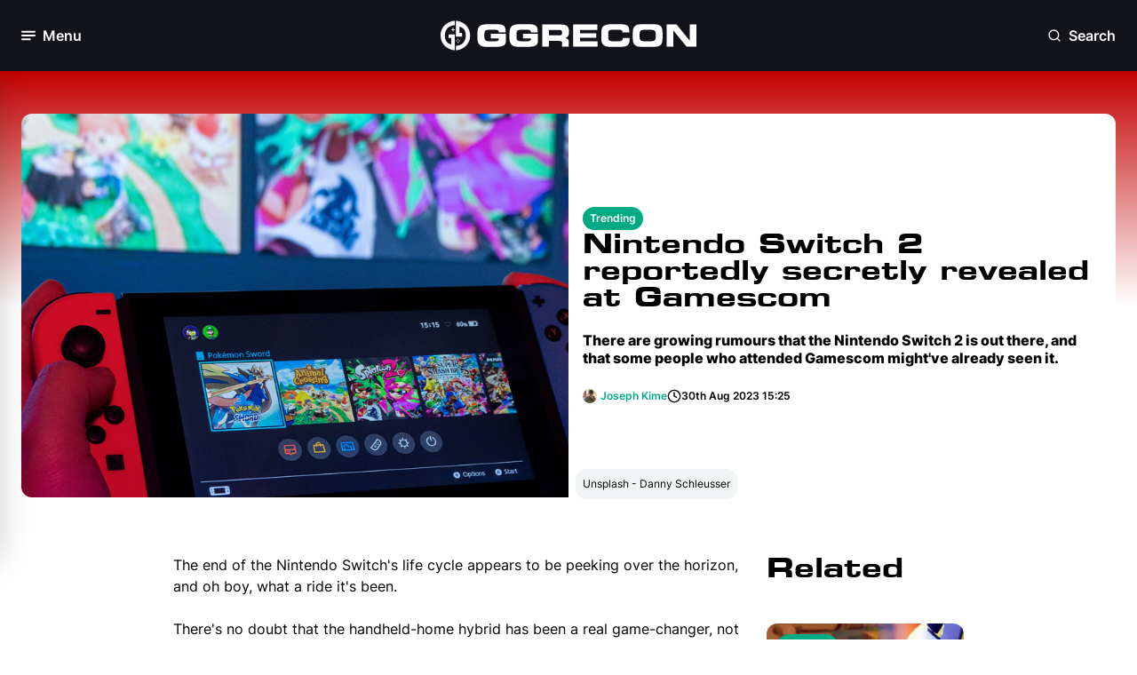

--- FILE ---
content_type: text/html; charset=utf-8
request_url: https://www.ggrecon.com/articles/nintendo-switch-2-reportedly-secretly-revealed-at-gamescom/
body_size: 16496
content:


<!DOCTYPE html>
<html lang="en-gb">
<head>
    <meta name="viewport" content="width=device-width, initial-scale=1.0">

        <!-- Meta Tags -->

<meta charset="UTF-8" />
<meta name="viewport" content="width=device-width, initial-scale=1.0,user-scalable=no" />
<meta http-equiv="Content-Security-Policy" content="block-all-mixed-content" />
<meta name="format-detection" content="telephone=no">
<link rel="icon" type="image/png" sizes="32x32" href="https://www.ggrecon.com/media/p4khnxb2/04_gg_avatar_green.png?width=32&amp;height=32&amp;v=1daee3f6f030470" />

<title>Nintendo Switch 2 reportedly secretly revealed at Gamescom</title>



<meta name="description" content="There are growing rumours that the Nintendo Switch 2 is out there, and that some people who attended Gamescom might&#x27;ve already seen it." />
<meta property="og:description" content="There are growing rumours that the Nintendo Switch 2 is out there, and that some people who attended Gamescom might&#x27;ve already seen it." />

<meta name="keywords" content="" />
<meta name="author" content="Joseph Kime" />

<link rel="canonical" href="https://www.ggrecon.com/articles/nintendo-switch-2-reportedly-secretly-revealed-at-gamescom/" />

<meta property="fb:pages" content="" />
<meta property="og:type" />

<meta property="og:title" content="Nintendo Switch 2 reportedly secretly revealed at Gamescom" />
<meta property="og:image" content="https://www.ggrecon.com/media/iqkdpymw/danny-schleusser-nintendo-switch.png" />
<meta name="twitter:image" content="https://www.ggrecon.com/media/iqkdpymw/danny-schleusser-nintendo-switch.png" />
<meta name="twitter:title" content="Nintendo Switch 2 reportedly secretly revealed at Gamescom" />
<meta name="twitter:description" content="There are growing rumours that the Nintendo Switch 2 is out there, and that some people who attended Gamescom might&#x27;ve already seen it." />
<meta name="twitter:site" content="" />
<meta name="twitter:creator" content="" />
<meta name="twitter:card" content="summary_large_image" />
<meta property="og:url" content="https://www.ggrecon.com/articles/nintendo-switch-2-reportedly-secretly-revealed-at-gamescom/" />
<meta property="og:url" content="https://www.ggrecon.com/articles/nintendo-switch-2-reportedly-secretly-revealed-at-gamescom/" />
<meta property="og:site_name" content="GGRecon" />
<meta property="og:locale" content="en_US" />



    <script type="application/ld+json">
                    {
                    "@type": "NewsArticle",
                    "@context": "https://schema.org",
                    "@id": "https://www.ggrecon.com/articles/nintendo-switch-2-reportedly-secretly-revealed-at-gamescom/",
                    "url": "https://www.ggrecon.com/articles/nintendo-switch-2-reportedly-secretly-revealed-at-gamescom/",

"articleSection": "Trending",                    "about" : "There are growing rumours that the Nintendo Switch 2 is out there, and that some people who attended Gamescom might&#x27;ve already seen it.",
                    "publisher": {
                        "@type": "Organization",
                        "@context": "https://schema.org",
                        "@id": "https://www.ggrecon.com#publisher",
                        "name": "GGRecon",
                        "url": "https://www.ggrecon.com",
                        "logo": {
                        "@type": "ImageObject",
                            "url": "",
                            "width": 150,
                            "height": 150
                            }
                    },
                    "image": "https://www.ggrecon.com/media/iqkdpymw/danny-schleusser-nintendo-switch.png",
                    "description": "There are growing rumours that the Nintendo Switch 2 is out there, and that some people who attended Gamescom might&#x27;ve already seen it.",
                    "thumbnailUrl": "https://www.ggrecon.com/media/iqkdpymw/danny-schleusser-nintendo-switch.png",
                    "headline": "Nintendo Switch 2 reportedly secretly revealed at Gamescom",

"wordCount": "385",
                    "commentCount": "0",
                   "datePublished": "2023-08-30T15:25:00.0000000Z",
                    "inLanguage": "en-us",
                    "author":
                    {
                        "@type":"Person",
                        "name":"Joseph Kime",
                        "description" : "Joseph Kime is the Senior Trending News Journalist for GGRecon from Devon, UK. Before graduating from MarJon University with a degree in Journalism, he started writing music reviews for his own website before writing for the likes of FANDOM, Zavvi and The Digital Fix. He is host of the Big Screen Book Club podcast, and author of Building A Universe, a book that chronicles the history of superhero movies. His favourite games include DOOM (2016), Celeste and Pokemon Emerald."
,"url":"https://www.ggrecon.com/authors/joseph-kime/"                    },


                    "mainEntityOfPage": "https://www.ggrecon.com/articles/nintendo-switch-2-reportedly-secretly-revealed-at-gamescom/"

                }
    </script>
    <script type="application/ld+json">
        {
          "@context": "https://schema.org",
          "@type": "VideoGame",
          "name": "Trending",
          "description": "Get the latest trending gaming news, including breaking updates from the biggest franchises and surprise reveals across the industry."
        }
    </script>



        <!-- END Meta Tags -->
   

    <link rel="stylesheet" media="all" href="/dist/ggrecon/css/output.css">
    <link rel="preconnect" crossorigin href="https://www.google-analytics.com">
    <link rel="preconnect" crossorigin href="https://www.googletagmanager.com">


    <script>
        window.dataLayer = window.dataLayer || [];
        function gtag() { window.dataLayer.push(arguments); }

        gtag("consent", "default", {
            ad_storage: "denied",
            analytics_storage: "denied",
            functionality_storage: "denied",
            personalization_storage: "denied",
            security_storage: "granted",
            wait_for_update: 500
        });

        gtag("set", "ads_data_redaction", true);
    </script>

    
    <script type="text/javascript" async data-noptimize="1" data-cfasync="false" src="//scripts.pubnation.com/tags/4ea83b77-bbf3-481e-8dcd-ab4bd064c659.js"></script>
    

    <!-- Chartbeat Script -->
    <script type='text/javascript'>
        (function () {
            /** CONFIGURATION START **/
            var _sf_async_config = window._sf_async_config = (window._sf_async_config || {});
            _sf_async_config.uid = 67103;  // UID IS SAME FOR ALL SITES ON YOUR ACCOUNT
            _sf_async_config.domain = 'ggrecon.com'; // DON'T INCLUDE HTTP(S) OR WWW
            _sf_async_config.useCanonical = true;
            _sf_async_config.useCanonicalDomain = true;
            _sf_async_config.flickerControl = false;
            _sf_async_config.sections = "Articles, "; //SET PAGE-LEVEL SECTION(S)
            _sf_async_config.authors = "Joseph Kime"; //SET PAGE-LEVEL AUTHOR(S)
            /** CONFIGURATION END **/
            function loadChartbeat() {
                var e = document.createElement('script');
                var n = document.getElementsByTagName('script')[0];
                e.type = 'text/javascript';
                e.async = true;
                e.src = '//static.chartbeat.com/js/chartbeat.js';
                n.parentNode.insertBefore(e, n);
            }
            loadChartbeat();
        })();
    </script>
    
    <!-- End Chartbeat Script -->
    <script>
        function addEmbedScript() {
            var reddit = document.createElement('script');
            reddit.setAttribute('src', 'https://embed.redditmedia.com/widgets/platform.js');

            var twitter = document.createElement('script');
            twitter.setAttribute('src', 'https://platform.twitter.com/widgets.js');

            var tiktok = document.createElement('script');
            tiktok.setAttribute('src', 'https://www.tiktok.com/embed.js');

            var facebook = document.createElement('script');
            facebook.setAttribute('src', 'https://connect.facebook.net/en_US/sdk.js#xfbml=1&amp;version=v10.0');

            var insta = document.createElement('script');
            insta.setAttribute('src', '//platform.instagram.com/en_US/embeds.js');

            document.head.appendChild(reddit);
            document.head.appendChild(twitter);
            document.head.appendChild(tiktok);
            document.head.appendChild(facebook);
            document.head.appendChild(insta);

            document.removeEventListener('scroll', addEmbedScript);
        }

        document.addEventListener('scroll', addEmbedScript);
    </script>

<script data-admiral type="text/javascript">!(function(M,_name){M[_name]=M[_name]||function F(){(F.q=F.q||[]).push(arguments)},M[_name].v=M[_name].v||2,M[_name].s="3";})(window,decodeURI(decodeURI('%61%64mir%25%361l')));!(function(M,F,o,K){o=M.createElement(F),M=M.getElementsByTagName(F)[0],o.async=1,o.src="https://screechingstocking.com/build/ohcp1ts/7g8lf.v1.js",(K=0)&&K(o),M.parentNode.insertBefore(o,M)})(document,"script");;
!(function(M,F,o,K,T){function d(K,T){try{d=M.localStorage,(K=JSON.parse(d[decodeURI(decodeURI('%25%367%65t%49%2574%2565m'))](o)).lgk||[])&&(T=M[F].pubads())&&K.forEach((function(M){M&&M[0]&&T.setTargeting(M[0],M[1]||"")}))}catch(J){}var d}try{(T=M[F]=M[F]||{}).cmd=T.cmd||[],typeof T.pubads===K?d():typeof T.cmd.unshift===K?T.cmd.unshift(d):T.cmd.push(d)}catch(J){}})(window,decodeURI(decodeURI('%25%36%37%25%36%66%25%36fg%25%36%63%25%36%35%25%37%34%61g')),"_a"+decodeURI(decodeURI("%25%35%31S%302%4e%2554%255%393Q%54B%42%4d%25%36%62%2559%257%38N%256b%49%25%33%34%254%64%256a%5a%45R%25%345%4e%254%36%254e%25%345J%25%344%4e%44c%74%254%64%255%31")),"function");;
;</script></head>
<body x-data="{ darkModeToggle: false }" :class="{ 'dark': darkModeToggle }" class="dark:bg-dark-base-minus-1">
    <div x-data="{ openNewsletterModal: false }">
            <!-- Navigation -->

<nav class="relative sticky top-0 h-16 lg:h-20 px-6 py-4 z-50 lsg:py-6 bg-black flex flex-row justify-between" x-data="{ menuOpen: false }" x-on:click.outside="menuOpen = false">

    <!-- Hamburger button to open/close the menu -->
    <div class="flex items-center w-1/3">
        <button aria-label="Toggle Menu" x-on:click="menuOpen = !menuOpen" class="flex items-center space-x-2 focus:outline-none">
            <div class="relative">

                <i class="block w-4 h-4 text-white transition-opacity duration-300"
                   :class="menuOpen ? 'opacity-0' : 'opacity-100'">
                    <svg class="w-full h-full">
                        <use href="../../dist/ggrecon/svgs/sprite.svg#hamburger"></use>
                    </svg>
                </i>

                <i class="absolute -top-0.5 -left-0.5 w-5 h-5 text-white transition-opacity duration-300"
                   :class="menuOpen ? 'opacity-100' : 'opacity-0'">
                    <svg class="w-full h-full">
                        <use href="../../dist/ggrecon/svgs/sprite.svg#close"></use>
                    </svg>
                </i>

            </div>

            <span x-text="menuOpen ? 'Close' : 'Menu'" class="hidden lg:block font-bold text-white text-lg">Menu</span>
        </button>
    </div>

    <!-- Logo -->
    <div class="flex flex-row justify-center w-1/3">
        <a aria-label="GGRecon Home" href="/">
            <i class="block lg:hidden w-8 h-8">
                <svg class="w-full h-full">
                    <use href="../../dist/ggrecon/svgs/sprite.svg#logo-white"></use>
                </svg>
            </i>
        </a>


        <a aria-label="GGRecon Home" href="/">
            <i class="hidden h-full lg:block w-72">
                <svg class="w-full h-full">
                    <use href="../../dist/ggrecon/svgs/sprite.svg#logo-games-cabin-portrait"></use>
                </svg>
            </i>
        </a>

    </div>

    <div class="flex flex-row justify-end w-1/3">

        <!-- Newsletter Modal - to be integrated -->
        <!-- End Newsletter Modal -->
        <!-- Search Modal -->
        <div class="flex flex-col h-full justify-center" x-data="{ openSearchModal: false }" x-cloak>

            <button aria-label="Open Search" x-on:click="openSearchModal = true" class="flex items-center space-x-2 focus:outline-none">
                <i class="block w-4 h-4 text-white">
                    <svg class="w-full h-full">
                        <use href="../../dist/ggrecon/svgs/sprite.svg#search"></use>
                    </svg>
                </i>
                <span class="hidden lg:block font-bold text-white text-lg">Search</span>
            </button>

            <!-- Modal -->
            <div x-show="openSearchModal"
                 x-on:keydown.escape.prevent.stop="openSearchModal = false"
                 role="dialog"
                 aria-modal="true"
                 x-id="['modal-title']"
                 :aria-labelledby="$id('modal-title')"
                 class="absolute w-full top-[25%] left-0 overflow-y-auto fixed">

                <div x-show="openSearchModal" x-transition.opacity.duration.300 class="fixed inset-0 bg-[#0d1117] bg-opacity-[90%]"></div>

                <button aria-label="Open Search" type="button" x-on:click="openSearchModal = false" class="absolute top-6 right-6 bg-dark-bg-depth-0 px-3 py-3 rounded-full z-10">
                    <i class="block w-6 h-6 text-white cursor-pointer">
                        <svg class="w-full h-full">
                            <use href="../../dist/ggrecon/svgs/sprite.svg#close"></use>
                        </svg>
                    </i>
                </button>

                <div x-show="openSearchModal"
                     x-transition:enter="ease-out duration-300"
                     x-transition:enter-start="opacity-0 translate-y-4"
                     x-transition:enter-end="opacity-100 translate-y-0"
                     x-transition:leave="ease-in duration-300"
                     x-transition:leave-start="opacity-100 translate-y-0"
                     x-transition:leave-end="opacity-0 translate-y-4"
                     class="flex relative justify-center items-center p-4 min-h-screen">

                    <div class="overflow-y-auto relative w-full max-w-2xl">

                        <!-- Modal Content -->
                        <form action="https://www.ggrecon.com/search-results/" x-on:click.outside="openSearchModal = false">
                            <div class="flex flex-col gap-2">

                                <div class="px-2 py-4 flex flex-row rounded-lg border-2 bg-white dark:bg-black border-dark-info-purple-0">
                                    <span>
                                        <i class="block w-6 h-6 dark:text-white">
                                            <svg class="w-full h-full">
                                                <use href="../../dist/ggrecon/svgs/sprite.svg#search"></use>
                                            </svg>
                                        </i>
                                    </span>


                                    <input name="term" class="bg-white dark:bg-black dark:placeholder:text-White dark:text-white w-full border-0 focus:outline-none px-4" />

                                </div>

                                <p class="flex flex-row items-center gap-1 paragraph-sm text-dark-base-1">
                                    <span>
                                        <i class="block w-3 h-3 text-white cursor-pointer">
                                            <svg class="w-full h-full">
                                                <use href="../../dist/ggrecon/svgs/sprite.svg#corner-down-left"></use>
                                            </svg>
                                        </i>
                                    </span>Press Enter To Search
                                </p>

                            </div>
                        </form>
                        <!-- End Modal Content -->
                    </div>

                </div>
            </div>
            <!-- End Modal -->
        </div>
        <!-- End Search Modal -->

    </div>

    <!-- Desktop Menu -->
    <div class="absolute left-0 top-16 lg:top-20 w-full lg:w-80 transition-transform duration-300 z-500 -translate-x-full"
         :class="{ '-translate-x-full': !menuOpen, 'translate-x-0': menuOpen }">
        <div class="px-2 py-6 bg-white dark:bg-black lg:rounded-3xl lg:border-2 lg:border-light-bg-depth-0 dark:border-dark-bg-depth-1 lg:shadow-60">
            <div class="mb-6 px-4 flex flex-row justify-between">
                <h2 class="hidden lg:block mt-1 text-light-bg-depth-1 font-bold">Menu</h2>

                <!-- Join our newsletter to be integrated -->
                <!-- End Join our newsletter -->

                <div>
                    <button aria-label="Dark Mode Toggle" class="relative transition ease-in-out duration-300 w-14 p-1 rounded-full focus:outline-none"
                            :class="{ 'bg-light-bg-depth-minus-2': !darkModeToggle, 'bg-dark-bg-depth-minus-2': darkModeToggle }"
                            x-init="
                // Check localStorage for dark mode preference
                darkModeToggle = localStorage.getItem('darkMode') === 'true';

                // If no preference is found, default to dark mode
                if (localStorage.getItem('darkMode') === null) {
                    darkModeToggle = true;
                    localStorage.setItem('darkMode', true);
                }

                // Apply dark mode class to body based on the preference
                if (darkModeToggle) {
                    document.body.classList.add('dark');
                } else {
                    document.body.classList.remove('dark');
                }
            "
                            x-on:click="
                darkModeToggle = !darkModeToggle;

                // Save dark mode preference to localStorage
                localStorage.setItem('darkMode', darkModeToggle);

                // Apply dark mode class to body based on the preference
                if (darkModeToggle) {
                    document.body.classList.add('dark');
                } else {
                    document.body.classList.remove('dark');
                }
            ">
                        <div class="transition ease-in-out duration-300 rounded-full h-6 w-6 bg-light-primary-blue-0 dark:bg-dark-primary-blue-minus-1 shadow"
                             :class="{ 'transform translate-x-full': darkModeToggle }">
                        </div>

                        <i class="absolute top-2 left-2 h-4 w-4 text-white dark:text-dark-bg-depth-3">
                            <svg class="w-full h-full">
                                <use href="../../dist/ggrecon/svgs/sprite.svg#sun"></use>
                            </svg>
                        </i>

                        <i class="absolute top-2 right-2 h-4 w-4 text-light-bg-depth-3 dark:text-white">
                            <svg class="w-full h-full">
                                <use href="../../dist/ggrecon/svgs/sprite.svg#moon"></use>
                            </svg>
                        </i>
                    </button>
                </div>


            </div>

            <div class="h-[55vh] md:h-[63vh] lg:h-[51vh] xl:h-[62vh] overflow-y-scroll">
                <!-- Sections for menu content -->
                <div class="p-2 mb-6 flex flex-col gap-4">
                    <p class="px-2 text-light-bg-depth-2 paragraph-sm font-semibold">Our Content</p>
                    <ul class="flex flex-col font-bold gap-5 dark:text-white">

                            <li class="px-2 ">
                                <a aria-label="Home" href="https://www.ggrecon.com/" class="dark:text-white">Home</a>
                            </li>
                            <li class="px-2 ">
                                <a aria-label="News" href="https://www.ggrecon.com/news/" class="dark:text-white">News</a>
                            </li>
                            <li class="px-2 ">
                                <a aria-label="Guides" href="https://www.ggrecon.com/guides/" class="dark:text-white">Guides</a>
                            </li>
                            <li class="px-2 ">
                                <a aria-label="Originals" href="https://www.ggrecon.com/originals/" class="dark:text-white">Originals</a>
                            </li>
                            <li class="px-2 ">
                                <a aria-label="Reviews" href="https://www.ggrecon.com/reviews/" class="dark:text-white">Reviews</a>
                            </li>
                            <li class="px-2 ">
                                <a aria-label="Lists" href="https://www.ggrecon.com/lists/" class="dark:text-white">Lists</a>
                            </li>
                            <li class="px-2 ">
                                <a aria-label="Guess The Game" href="https://www.guessthegame.ggrecon.com/" class="dark:text-white">Guess The Game</a>
                            </li>
                    </ul>
                </div>

                <div class="p-2 mb-6 flex flex-col gap-4">
                    <p class="px-2 text-light-bg-depth-2 paragraph-sm font-semibold">Popular Games</p>
                    <ul class="flex flex-col font-bold gap-5 dark:text-white">
                            <li class="px-2">
                                <a aria-label="EA FC" href="https://www.ggrecon.com/games/ea-sports-fc/" class="dark:text-white">EA FC</a>
                            </li>
                            <li class="px-2">
                                <a aria-label="Astro Bot" href="https://www.ggrecon.com/games/astro-bot/" class="dark:text-white">Astro Bot</a>
                            </li>
                            <li class="px-2">
                                <a aria-label="Black Ops 6" href="https://www.ggrecon.com/games/black-ops-6/" class="dark:text-white">Black Ops 6</a>
                            </li>
                            <li class="px-2">
                                <a aria-label="Starfield" href="https://www.ggrecon.com/games/starfield/" class="dark:text-white">Starfield</a>
                            </li>
                            <li class="px-2">
                                <a aria-label="Call Of Duty" href="https://www.ggrecon.com/games/call-of-duty/" class="dark:text-white">Call Of Duty</a>
                            </li>
                            <li class="px-2">
                                <a aria-label="Fortnite" href="https://www.ggrecon.com/games/fortnite/" class="dark:text-white">Fortnite</a>
                            </li>
                    </ul>
                </div>

                <div class="p-2 mb-6 flex flex-col gap-4">
                    <p class="px-2 text-light-bg-depth-2 paragraph-sm font-semibold">A-Z Games</p>
                    <ul class="flex flex-col font-bold gap-5 dark:text-white">
                            <li class="px-2">
                                <a aria-label="EA FC" href="https://www.ggrecon.com/games/ea-sports-fc/" class="dark:text-white">EA FC</a>
                            </li>
                            <li class="px-2">
                                <a aria-label="Astro Bot" href="https://www.ggrecon.com/games/astro-bot/" class="dark:text-white">Astro Bot</a>
                            </li>
                            <li class="px-2">
                                <a aria-label="Black Ops 6" href="https://www.ggrecon.com/games/black-ops-6/" class="dark:text-white">Black Ops 6</a>
                            </li>
                            <li class="px-2">
                                <a aria-label="Starfield" href="https://www.ggrecon.com/games/starfield/" class="dark:text-white">Starfield</a>
                            </li>
                            <li class="px-2">
                                <a aria-label="Call Of Duty" href="https://www.ggrecon.com/games/call-of-duty/" class="dark:text-white">Call Of Duty</a>
                            </li>
                            <li class="px-2">
                                <a aria-label="Fortnite" href="https://www.ggrecon.com/games/fortnite/" class="dark:text-white">Fortnite</a>
                            </li>
                    </ul>
                </div>
            </div>

            <!-- Socials section -->
            <div class="pt-6 px-2 flex flex row justify-between border-t-2 border-light-bg-depth-2">
                <p class="text-light-bg-depth-2 paragraph-sm font-semibold flex flex-col justify-center">Our Socials:</p>
                <div class="flex flex-row gap-2">
                        <a aria-label="Go to Facebook" href="https://www.facebook.com/GGReconEsports" target="">
                            <i class="block h-5 w-5 lg:h-7 lg:w-7 p-1 lg:p-1.5 text-white bg-light-primary-blue-0 dark:bg-dark-primary-blue-minus-1 hover:bg-dark-primary-blue-minus-1 dark:hover:bg-light-primary-blue-minus-1 rounded-full">
                                <svg class="w-full h-full">
                                    <use href="../../dist/ggrecon/svgs/sprite.svg#facebook"></use>
                                </svg>
                            </i>
                        </a>
                        <a aria-label="Go to Instagram" href="https://www.instagram.com/ggrecon_/" target="">
                            <i class="block h-5 w-5 lg:h-7 lg:w-7 p-1 lg:p-1.5 text-white bg-light-primary-blue-0 dark:bg-dark-primary-blue-minus-1 hover:bg-dark-primary-blue-minus-1 dark:hover:bg-light-primary-blue-minus-1 rounded-full">
                                <svg class="w-full h-full">
                                    <use href="../../dist/ggrecon/svgs/sprite.svg#instagram"></use>
                                </svg>
                            </i>
                        </a>
                        <a aria-label="Go to X" href="https://x.com/ggrecongaming" target="">
                            <i class="block h-5 w-5 lg:h-7 lg:w-7 p-1 lg:p-1.5  text-white bg-light-primary-blue-0 dark:bg-dark-primary-blue-minus-1 hover:bg-dark-primary-blue-minus-1 dark:hover:bg-light-primary-blue-minus-1 rounded-full">
                                <svg class="w-full h-full">
                                    <use href="../../dist/ggrecon/svgs/sprite.svg#x-twitter"></use>
                                </svg>
                            </i>
                        </a>
                        <a aria-label="Go to TikTok" href="https://www.tiktok.com/@ggrecon" target="">
                            <i class="block h-5 w-5 lg:h-7 lg:w-7 p-1 lg:p-1.5 text-white bg-light-primary-blue-0 dark:bg-dark-primary-blue-minus-1 hover:bg-dark-primary-blue-minus-1 dark:hover:bg-light-primary-blue-minus-1 rounded-full">
                                <svg class="w-full h-full">
                                    <use href="../../dist/ggrecon/svgs/sprite.svg#tiktok"></use>
                                </svg>
                            </i>
                        </a>
                        <a aria-label="Go to YouTube" href="https://www.youtube.com/@GGReconGaming" target="">
                            <i class="block h-5 w-5 lg:h-7 lg:w-7 p-1 lg:p-1.5 text-white bg-light-primary-blue-0 dark:bg-dark-primary-blue-minus-1 hover:bg-dark-primary-blue-minus-1 dark:hover:bg-light-primary-blue-minus-1 rounded-full">
                                <svg class="w-full h-full">
                                    <use href="../../dist/ggrecon/svgs/sprite.svg#youtube"></use>
                                </svg>
                            </i>
                        </a>
                </div>
            </div>
        </div>
    </div>
    <!-- End Desktop Menu -->
</nav>            <!-- END Navigation -->

        <main>
            

<!-- Article Detail Header Mobile -->
<div class="md:hidden pb-3 flex flex-col md:flex-row md:items-center md:bg-gradient-to-b to-50%  to-transparent from-light-background-blur-red">

    <div class="p-4 md:mt-6 md:w-1/2 flex flex-col bg-dark-background-blur-red md:bg-white gap-4">
        <div class="flex flex-row gap-4">
            <!-- Don't know if they want both sets of tags pulling out  -->


                <a aria-label="View: https://www.ggrecon.com/trending/" href="https://www.ggrecon.com/trending/" class="flex-none" target="">
                    <div class="tab-pill-inline">Trending</div>
                </a>

        </div>
            <h1 class="h2 md:font-22 text-white md:text-light-base-1 dark:md:text-white">Nintendo Switch 2 reportedly secretly revealed at Gamescom</h1>
            <h4 class="md:subtitle text-white md:text-light-base-1 dark:md:text-white">There are growing rumours that the Nintendo Switch 2 is out there, and that some people who attended Gamescom might&#x27;ve already seen it.</h4>
        <!-- Article details -->
        <div class="flex flex-col md:flex-row flex-wrap md:flex-nowrap  gap-2">

            <!-- Comments removed until integrated -->
            <!-- End Comments -->

            <div class="flex flex-row gap-1 items-center">
                <div class="flex flex-row mr-1">

                    <div class="w-4 h-4 aspect-square flex justify-center items-center">




<picture>
    <!-- Source for WebP (processed by middleware) -->
    <source srcset="https://www.ggrecon.com/media/1s5furtw/joseph-kime.jpg?width=100&amp;height=100&amp;v=1dae2b48efc21d0&amp;quality=60&amp;format=webp" type="image/webp" >

    <!-- Fallback to JPEG or PNG (original) -->
    <img  src="https://www.ggrecon.com/media/1s5furtw/joseph-kime.jpg?width=100&amp;height=100&amp;v=1dae2b48efc21d0&amp;quality=60" alt="Joseph Kime" class="object-cover w-full h-full rounded-full" >
</picture>


                    </div>
                    <!-- Secondary Authors Need to retrieve images -->
                    <!-- End Secondary -->
                </div>

                <!-- Authors -->
                    <a aria-label="View: Joseph Kime" href="https://www.ggrecon.com/authors/joseph-kime/">
                        <p class="text-white md:text-light-secondary-green-0 paragraph-bold text-nowrap">Joseph Kime</p>
                    </a>

            </div>
            <div class="flex flex-row items-center gap-1">
                <i class="block h-4 w-4 text-white md:text-light-base-1 dark:md:text-white">
                    <svg class="w-full h-full">
                        <use href="../../dist/ggrecon/svgs/sprite.svg#clock"></use>
                    </svg>
                </i>
                <p class="paragraph-bold text-white md:text-light-base-1 dark:md:text-white text-nowrap">30th Aug 2023 15:25</p>
            </div>
        </div>
            <div class="flex flex-col justify-end">
                <div class="p-2 w-fit bg-light-bg-depth-minus-3 dark:bg-dark-bg-depth-minus-3 rounded-xl">
                    <p class="paragraph-sm text-light-base-1 dark:text-dark-base-1">Unsplash - Danny Schleusser</p>
                </div>
            </div>
        <!-- End Article details -->
    </div>

    <div class="relative md:w-1/2 md:order-first">
        <div class="md:hidden absolute top-0 left-0 w-full h-1/2 bg-dark-background-blur-red"></div>
        <div class="relative">



<picture>
    <!-- Source for WebP (processed by middleware) -->
    <source srcset="https://www.ggrecon.com/media/iqkdpymw/danny-schleusser-nintendo-switch.png?width=380&amp;height=195&amp;v=1daeeb1b8100290&amp;quality=60&amp;format=webp" type="image/webp" >

    <!-- Fallback to JPEG or PNG (original) -->
    <img fetchpriority=high src="https://www.ggrecon.com/media/iqkdpymw/danny-schleusser-nintendo-switch.png?width=380&amp;height=195&amp;v=1daeeb1b8100290&amp;quality=60" alt="danny-schleusser-nintendo-switch.png" class="relative mx-auto object-cover h-[195px] w-[380px] md:h-[261px] w-11/12 rounded-xl md:rounded-r-none z-10" >
</picture>        </div>
    </div>

</div>
<!-- End Article Detail Header Mobile -->
<!-- Article Detail Header Desktop  -->
<div class="hidden md:flex px-4 px-6 xl:px-[182px] py-6 lg:py-12 flex-row justify-center bg-gradient-to-b to-50% to-transparent from-light-background-blur-red">

    <div class="relative w-1/2">




<picture>
    <!-- Source for WebP (processed by middleware) -->
    <source srcset="https://www.ggrecon.com/media/iqkdpymw/danny-schleusser-nintendo-switch.png?width=1000&amp;v=1daeeb1b8100290&amp;quality=60&amp;format=webp" type="image/webp" >

    <!-- Fallback to JPEG or PNG (original) -->
    <img fetchpriority=high src="https://www.ggrecon.com/media/iqkdpymw/danny-schleusser-nintendo-switch.png?width=1000&amp;v=1daeeb1b8100290&amp;quality=60" alt="danny-schleusser-nintendo-switch.png" class="relative object-cover h-48 md:h-[376px] lg:h-[432px] w-full rounded-xl md:rounded-r-none z-10" >
</picture>    </div>

    <div class="relative w-1/2">

        <!-- Article details -->
        <div class="p-4 flex flex-col justify-center h-full rounded-r-xl bg-white dark:bg-dark-base-minus-1 gap-4">
            <div class="flex flex-row gap-4">
               
                    <a aria-label="View: https://www.ggrecon.com/trending/" href="https://www.ggrecon.com/trending/" class="flex-none" target="">
                        <div class="tab-pill-inline">Trending</div>
                    </a>

            </div>
                <h1 class="h2 text-white md:text-light-base-1 dark:md:text-white">Nintendo Switch 2 reportedly secretly revealed at Gamescom</h1>
                <h4 class="md:subtitle text-white md:text-light-base-1 dark:md:text-white">There are growing rumours that the Nintendo Switch 2 is out there, and that some people who attended Gamescom might&#x27;ve already seen it.</h4>

            <div class="flex flex-col md:flex-row flex-wrap md:flex-nowrap  gap-2">
              
                <div class="flex flex-row gap-1 items-center">
                    <div class="flex flex-row mr-1">
                        <div class="w-4 h-4 aspect-square flex justify-center items-center">


<picture>
    <!-- Source for WebP (processed by middleware) -->
    <source srcset="https://www.ggrecon.com/media/1s5furtw/joseph-kime.jpg?width=100&amp;height=100&amp;v=1dae2b48efc21d0&amp;quality=60&amp;format=webp" type="image/webp" >

    <!-- Fallback to JPEG or PNG (original) -->
    <img  src="https://www.ggrecon.com/media/1s5furtw/joseph-kime.jpg?width=100&amp;height=100&amp;v=1dae2b48efc21d0&amp;quality=60" alt="Joseph Kime" class="object-cover w-full h-full rounded-full" >
</picture>

                        </div>                        
                    </div>

                    <!-- Authors -->
                        <a aria-label="View: Joseph Kime" href="https://www.ggrecon.com/authors/joseph-kime/">
                            <p class="text-white md:text-light-secondary-green-0 paragraph-bold text-nowrap">Joseph Kime</p>
                        </a>
                </div>
                <div class="flex flex-row items-center gap-1">
                    <i class="block h-4 w-4 text-white md:text-light-base-1 dark:md:text-white">
                        <svg class="w-full h-full">
                            <use href="../../dist/ggrecon/svgs/sprite.svg#clock"></use>
                        </svg>
                    </i>
                    <p class="paragraph-bold text-white md:text-light-base-1 dark:md:text-white text-nowrap">30th Aug 2023 15:25</p>
                </div>


            </div>

        </div>
        <!-- End Article details -->
            <div class="-mt-4 lg:-mt-8 ml-2 flex flex-col justify-end">
                <div class="p-2 w-fit bg-light-bg-depth-minus-3 dark:bg-dark-bg-depth-minus-3 rounded-xl">
                    <p class="paragraph-sm text-light-base-1 dark:text-dark-base-1">Unsplash - Danny Schleusser</p>
                </div>
            </div>
    </div>



</div>

<!-- End Article Detail Header Desktop  -->
<!-- Article Detail Body-->

<div class="px-4 py-4 lg:px-44 xl:px-[340px]">

    <div class="mx-auto flex flex-row justify-center w-full gap-4">

        <!-- Article-->
        <div class="flex flex-col w-full md:w-[72%] gap-6">

            <!-- Send to inbox to integrate -->
            <!-- End Send to inbox to integrate -->
            <!-- RTE Content-->
            <div class="flex flex-col gap-6 dark:text-white">

                <div>
                    <!-- Render content modules -->
<!-- start ECM1Rte  -->
                                <div class="">

                                    


<!-- ECM1 RTE  -->

<div class="rte">
    <div :class="{ 'tw-dark': darkModeToggle }">
        <p>The end of the Nintendo Switch's life cycle appears to be peeking over the horizon, and oh boy, what a ride it's been.</p>
<p>There's no doubt that the handheld-home hybrid has been a real game-changer, not just for the ability to experience Nintendo titles in different ways, but for the wider gaming industry as competitors attempt to capture its magic and never truly meet that Nintendo golden standard.</p>
<p>Though we've had some incredible games on the console (arguably, some of the best that the company has ever produced), it's nearing time to say goodbye as its sales plateau. And now, it looks like some players have already gone hands-on with the future.</p>
<ul>
<li><a rel="noopener" href="#" target="_blank"><em>Portable PlayStation device finally has a release date</em></a></li>
</ul>
<h2>Nintendo reportedly shared their new console behind closed doors at Gamescom</h2>
<div class="mceNonEditable embeditem" data-embed-url="https://twitter.com/JezCorden/status/1696585141299073440?s=20" data-embed-height="240" data-embed-width="360" data-embed-constrain="true">
<blockquote class="twitter-tweet" data-width="360">
<p dir="ltr">Heard some rumors recently that Nintendo maybe showed/maybe discussed the new Switch behind closed doors to select press/devs @ Gamescom. <br><br>Full reveal/leaks may be relatively imminent.</p>
— Jez (@JezCorden) <a href="https://twitter.com/JezCorden/status/1696585141299073440?ref_src=twsrc%5Etfw">August 29, 2023</a></blockquote>
</div>
<p>As fans start to get excited about the future of Nintendo, it has been reported by insider Jez Corden that the next Nintendo Switch 2 (or whatever we'll call it) has been shown to a select few behind closed doors at Gamescom.</p>
<p>Reporting the news on Twitter, Corden suggests that there could be some leaks on the way as a result.</p>
<p>We won't know if this is to be believed until leaks actually start to come out, as of course, this is only a rumour. Still, it's certainly compelling if those lucky few have had a glimpse at what's next.</p>
<ul>
<li><a rel="noopener" href="https://www.ggrecon.com/articles/lenovos-leaked-steam-deck-competitor-looks-like-nintendo-switch/" target="_blank"><em>Lenovo's leaked Steam Deck competitor looks a lot like the Nintendo Switch</em></a></li>
</ul>
<h2>Is the new Nintendo console a Switch 2?</h2>
<p><img src="/media/vwglo0ao/yasin-hasan-nintendo-switch.jpg?format=webp" alt="A Nintendo Switch console, lit up ready to play The Gardens Between." width="500" height="333.3333333333333" data-caption="Unsplash - Yasin Hasan" data-old-udi="umb://media/29cc53a06e39426eb52e28ac3eaae8e2"></p>
<p>There is still a presumption that the new Nintendo console could be a direct successor to the Nintendo Switch, given its huge successes and brilliant manoeuvrability. As of right now, there is no confirmation that Nintendo is looking to its current tentpole as inspiration for the new hardware.</p>
<p>A simple Switch 2 makes sense because of the OG's immense creative superiority. The Switch is a special console, and there's little doubt that a more powerful counterpart could bang just like its father. But then again, we said the same thing about the Wii U, and we all know how <em>that</em> turned out.</p>
    </div>    
</div>

<!-- End ECM1 RTE  -->

                                </div>
<!-- end ECM1Rte  -->                </div>

            </div>
            <!-- End RTE Content-->
            <!-- About the Author-->
            <div class="mt-6">
                <div class="p-4 mb-3 flex flex-row gap-2 bg-light-bg-depth-minus-4 dark:bg-dark-bg-depth-minus-4 rounded-xl">

                        <div class="w-12 h-12 aspect-square flex justify-center items-center">




<picture>
    <!-- Source for WebP (processed by middleware) -->
    <source srcset="https://www.ggrecon.com/media/1s5furtw/joseph-kime.jpg?width=100&amp;height=100&amp;v=1dae2b48efc21d0&amp;quality=60&amp;format=webp" type="image/webp" >

    <!-- Fallback to JPEG or PNG (original) -->
    <img  src="https://www.ggrecon.com/media/1s5furtw/joseph-kime.jpg?width=100&amp;height=100&amp;v=1dae2b48efc21d0&amp;quality=60" alt="Joseph Kime" class="object-cover w-full h-full rounded-full" >
</picture>
                        </div>

                    <div>
                        <p class="text-dark-bg-depth-2">About The Author</p>
                        <p class="subtitle dark:text-white">Joseph Kime</p>
                    </div>

                </div>
                    <p class="dark:text-white">
                        Joseph Kime is the Senior Trending News Journalist for GGRecon from Devon, UK. Before graduating from MarJon University with a degree in Journalism, he started writing music reviews for his own website before writing for the likes of FANDOM, Zavvi and The Digital Fix. He is host of the Big Screen Book Club podcast, and author of Building A Universe, a book that chronicles the history of superhero movies. His favourite games include DOOM (2016), Celeste and Pokemon Emerald.
                    </p>
            </div>           
            <!-- End About the Author-->           
        </div>

        <!-- End Article-->
        <!-- Advert -->
        <div class="hidden md:flex w-[24%]">         
                <!-- Sidebar Cards -->
                    <div class="mb-6">

                        <div class="">

                            <div class="flex flex-row justify-between mb-6 dark:text-dark-base-1 items-center">

                                <h2 class="w-1/5 md:w-full">Related</h2>

                            </div>

                            <div class="flex flex-col md:flex-row md:flex-wrap md:justify-center gap-3 lg:gap-6">
                                <!-- Cards go here -->
                                    <!-- Listing Card -->
                                    <div class="flex flex-col w-full bg-white dark:bg-dark-base-minus-1 rounded-xl border-none card-hover-scale">
                                        <!-- Image -->
                                        <a aria-label="View: Crash 5 rumours give a &#x2018;heartbreaking&#x2019; update on the franchise&#x2019;s future" href="https://www.ggrecon.com/articles/crash-5-rumours-give-a-heartbreaking-update-on-the-franchise-future/" class="" target="">
                                            <div class="relative">
                                                <div class="tab-pill z-10">Trending</div>


                                                

<picture>
    <!-- Source for WebP (processed by middleware) -->
    <source srcset="https://www.ggrecon.com/media/xkynctpg/crash-5-potentially-cancelled.jpg?width=1000&amp;v=1dafe1e55e69620&amp;quality=60&amp;format=webp" type="image/webp" loading=lazy>

    <!-- Fallback to JPEG or PNG (original) -->
    <img  src="https://www.ggrecon.com/media/xkynctpg/crash-5-potentially-cancelled.jpg?width=1000&amp;v=1dafe1e55e69620&amp;quality=60" alt="crash-5-potentially-cancelled.jpg" class="object-cover rounded-xl w-full h-[198px] lg:h-[240px]" loading=lazy>
</picture>




                                            </div>

                                            <div class="mx-auto pb-3 pt-3 flex flex-col justify-center rounded-b-xl dark:text-dark-base-1 bg-white dark:bg-dark-base-minus-1">

                                                <!-- Text Content -->
                                                <p class="mb-3 subtitle">Crash 5 rumours give a &#x2018;heartbreaking&#x2019; update on the franchise&#x2019;s future</p>
                                                <p class="mb-2">Concerning rumours suggest that Crash 5 might&#x27;ve been cancelled, casting doubt over the future of the Crash Bandicoot franchise.</p>

                                            </div>
                                        </a>
                                    </div>
                                    <!-- End Listing Card -->
                                    <!-- Listing Card -->
                                    <div class="flex flex-col w-full bg-white dark:bg-dark-base-minus-1 rounded-xl border-none card-hover-scale">
                                        <!-- Image -->
                                        <a aria-label="View: The First Descendant dev promises to change &#x27;copied&#x27; Destiny assets" href="https://www.ggrecon.com/articles/the-first-descendant-dev-promises-to-change-copied-destiny-assets/" class="" target="">
                                            <div class="relative">
                                                <div class="tab-pill z-10">Trending</div>


                                                

<picture>
    <!-- Source for WebP (processed by middleware) -->
    <source srcset="https://www.ggrecon.com/media/35nc4ziy/first-descendant-gameplay.jpg?width=1000&amp;v=1dafe1e712d7750&amp;quality=60&amp;format=webp" type="image/webp" loading=lazy>

    <!-- Fallback to JPEG or PNG (original) -->
    <img  src="https://www.ggrecon.com/media/35nc4ziy/first-descendant-gameplay.jpg?width=1000&amp;v=1dafe1e712d7750&amp;quality=60" alt="first-descendant-gameplay.jpg" class="object-cover rounded-xl w-full h-[198px] lg:h-[240px]" loading=lazy>
</picture>




                                            </div>

                                            <div class="mx-auto pb-3 pt-3 flex flex-col justify-center rounded-b-xl dark:text-dark-base-1 bg-white dark:bg-dark-base-minus-1">

                                                <!-- Text Content -->
                                                <p class="mb-3 subtitle">The First Descendant dev promises to change &#x27;copied&#x27; Destiny assets</p>
                                                <p class="mb-2">Following plagiarism accusations, The First Descendant&#x27;s developer Nexon has promised to make changes to in-game icons that looked similar to Destiny 2&#x27;s.</p>

                                            </div>
                                        </a>
                                    </div>
                                    <!-- End Listing Card -->
                                    <!-- Listing Card -->
                                    <div class="flex flex-col w-full bg-white dark:bg-dark-base-minus-1 rounded-xl border-none card-hover-scale">
                                        <!-- Image -->
                                        <a aria-label="View: UFL combines the best of EA FC&#x27;s Ultimate Team and Clubs in new &#x2018;competitive&#x2019; football title" href="https://www.ggrecon.com/articles/ufl-combines-the-best-of-eas-ultimate-team-and-clubs-in-new-competitive-football-title/" class="" target="">
                                            <div class="relative">
                                                <div class="tab-pill z-10">Trending</div>


                                                

<picture>
    <!-- Source for WebP (processed by middleware) -->
    <source srcset="https://www.ggrecon.com/media/teandoks/ufl-ronaldo.jpg?width=1000&amp;v=1dafe1e76ad6500&amp;quality=60&amp;format=webp" type="image/webp" loading=lazy>

    <!-- Fallback to JPEG or PNG (original) -->
    <img  src="https://www.ggrecon.com/media/teandoks/ufl-ronaldo.jpg?width=1000&amp;v=1dafe1e76ad6500&amp;quality=60" alt="ufl-ronaldo.jpg" class="object-cover rounded-xl w-full h-[198px] lg:h-[240px]" loading=lazy>
</picture>




                                            </div>

                                            <div class="mx-auto pb-3 pt-3 flex flex-col justify-center rounded-b-xl dark:text-dark-base-1 bg-white dark:bg-dark-base-minus-1">

                                                <!-- Text Content -->
                                                <p class="mb-3 subtitle">UFL combines the best of EA FC&#x27;s Ultimate Team and Clubs in new &#x2018;competitive&#x2019; football title</p>
                                                <p class="mb-2">UFL, the upcoming football game, has combined EA&#x27;s Ultimate Team and Clubs into one Ranked playlist. Will it be enough to break through in its debut season?</p>

                                            </div>
                                        </a>
                                    </div>
                                    <!-- End Listing Card -->
                                    <!-- Listing Card -->
                                    <div class="flex flex-col w-full bg-white dark:bg-dark-base-minus-1 rounded-xl border-none card-hover-scale">
                                        <!-- Image -->
                                        <a aria-label="View: DOTA 2 fans demand Sleet Fighter game to rival 2XKO after limited time event" href="https://www.ggrecon.com/articles/dota-2-fans-demand-sleet-fighter-game-to-rival-2xko-after-limited-time-event/" class="" target="">
                                            <div class="relative">
                                                <div class="tab-pill z-10">Trending</div>


                                                

<picture>
    <!-- Source for WebP (processed by middleware) -->
    <source srcset="https://www.ggrecon.com/media/1s0j2drt/dota-2-sleet-fighter.jpg?width=1000&amp;v=1dafe1eacd81fd0&amp;quality=60&amp;format=webp" type="image/webp" loading=lazy>

    <!-- Fallback to JPEG or PNG (original) -->
    <img  src="https://www.ggrecon.com/media/1s0j2drt/dota-2-sleet-fighter.jpg?width=1000&amp;v=1dafe1eacd81fd0&amp;quality=60" alt="dota-2-sleet-fighter.jpg" class="object-cover rounded-xl w-full h-[198px] lg:h-[240px]" loading=lazy>
</picture>




                                            </div>

                                            <div class="mx-auto pb-3 pt-3 flex flex-col justify-center rounded-b-xl dark:text-dark-base-1 bg-white dark:bg-dark-base-minus-1">

                                                <!-- Text Content -->
                                                <p class="mb-3 subtitle">DOTA 2 fans demand Sleet Fighter game to rival 2XKO after limited time event</p>
                                                <p class="mb-2">DOTA 2&#x27;s new minigame, Sleet Fighter, has players begging for a full 2D fighting game like Riot&#x27;s upcoming 2XKO. </p>

                                            </div>
                                        </a>
                                    </div>
                                    <!-- End Listing Card -->

                                <!-- End Cards -->
                            </div>

                        </div>

                    </div>
            <!-- End Sidebar Cardss-->
        </div>
        <!-- End Advert -->
    </div>

    <!-- More Like This Carousel -->
        <div class="my-6 md:px-6">

            <div id="carousel-7c7f108428ab4deaa6b0e52fd4d956ac" x-data="carousel('carousel-7c7f108428ab4deaa6b0e52fd4d956ac')" class="py-6 rounded-xl">

                <div class="flex flex-row justify-between mb-6 dark:text-dark-base-1 items-center">

                    <h2 class="w-1/2 md:w-full">More Like This</h2>

                    <div class="flex flex-row items-center gap-3">

                        <button aria-label="Previous" class="prev-button" @click="prev">
                            <i class="block h-10 w-10 dark:text-dark-base-1 text-light-button-text-1">
                                <svg class="w-full h-full">
                                    <use href="../../dist/ggrecon/svgs/sprite.svg#carousel-left"></use>
                                </svg>
                            </i>
                        </button>

                        <button aria-label="Next" class="next-button" @click="next">
                            <i class="block h-10 w-10 dark:text-dark-base-1 text-light-button-text-1">
                                <svg class="w-full h-full">
                                    <use href="../../dist/ggrecon/svgs/sprite.svg#carousel-right"></use>
                                </svg>
                            </i>
                        </button>

                    </div>

                </div>


                <div class="flex flex-col md:flex-row md:flex-wrap gap-3 lg:gap-6">
                    <!-- Cards go here -->

                    <div class="relative w-full overflow-hidden">

                        <div class="flex flex-row w-fit h-full transform gap-3 transition-transform duration-500 ease-in-out" :style="{ transform: `translateX(-${current * cardWidth}px)` }" data-carousel x-ref="carousel">




<!-- Listing Carousel Card -->

<div class="carousel-card flex flex-col h-full w-[236px] lg:w-[308px] bg-white dark:bg-dark-base-minus-1 rounded-xl border-none" :key="card">

    <!-- Image -->

    <div class="relative flex-none overflow-hidden">
        <a aria-label="View: Trending" href="/trending/" class="flex-none" target="">
            <div class="tab-pill z-10">Trending</div>
        </a>

        <a aria-label="View: Crash 5 rumours give a &#x2018;heartbreaking&#x2019; update on the franchise&#x2019;s future" href="https://www.ggrecon.com/articles/crash-5-rumours-give-a-heartbreaking-update-on-the-franchise-future/" class="flex-none" target="">




<picture>
    <!-- Source for WebP (processed by middleware) -->
    <source srcset="https://www.ggrecon.com/media/xkynctpg/crash-5-potentially-cancelled.jpg?width=308&amp;height=240&amp;v=1dafe1e55e69620&amp;quality=60&amp;format=webp" type="image/webp" >

    <!-- Fallback to JPEG or PNG (original) -->
    <img  src="https://www.ggrecon.com/media/xkynctpg/crash-5-potentially-cancelled.jpg?width=308&amp;height=240&amp;v=1dafe1e55e69620&amp;quality=60" alt="crash-5-potentially-cancelled.jpg" class="object-cover rounded-xl w-full h-[198px] lg:h-[240px] card-hover-scale" >
</picture>        </a>


    </div>

    <div class="mx-auto px-3 pb-3 pt-3 flex flex-col h-full justify-between justify-center rounded-b-xl dark:text-dark-base-1 bg-white dark:bg-dark-base-minus-1">
        <!-- Text Content -->
        <a aria-label="View: Crash 5 rumours give a &#x2018;heartbreaking&#x2019; update on the franchise&#x2019;s future" href="https://www.ggrecon.com/articles/crash-5-rumours-give-a-heartbreaking-update-on-the-franchise-future/" class="" target="">
            <p class="mb-3 subtitle card-hover-scale">Crash 5 rumours give a &#x2018;heartbreaking&#x2019; update on the franchise&#x2019;s future</p>
        </a>
        <a aria-label="View: Crash 5 rumours give a &#x2018;heartbreaking&#x2019; update on the franchise&#x2019;s future" href="https://www.ggrecon.com/articles/crash-5-rumours-give-a-heartbreaking-update-on-the-franchise-future/" class="" target="">
            <p class="mb-2 card-hover-scale">Concerning rumours suggest that Crash 5 might&#x27;ve been cancelled, casting doubt over the future of the Crash Bandicoot franchise.</p>
        </a>
        <!-- Article details -->
        <div class="flex flex-row flex-wrap gap-2">
            <!-- Comments to be integrated -->
            <!-- End Comments -->
            <div class="flex flex-row gap-1 items-center">
                <div class="flex flex-row mr-2 items-center">
                        <div class="w-4 h-4 aspect-square flex justify-center items-center">

                            

<picture>
    <!-- Source for WebP (processed by middleware) -->
    <source srcset="https://www.ggrecon.com/media/hxkpdwux/tom-chapman.jpeg?width=100&amp;height=100&amp;v=1dae80573e5c710&amp;quality=60&amp;format=webp" type="image/webp" >

    <!-- Fallback to JPEG or PNG (original) -->
    <img  src="https://www.ggrecon.com/media/hxkpdwux/tom-chapman.jpeg?width=100&amp;height=100&amp;v=1dae80573e5c710&amp;quality=60" alt="Author" class="object-cover w-full h-full rounded-full" >
</picture>

                        </div>

                    <!-- Secondary authors need to get images -->
                    <!-- End Secondary -->
                </div>
                <!-- Authors -->
                    <a aria-label="View: Tom Chapman" href="https://www.ggrecon.com/authors/tom-chapman/">
                        <p class="text-light-secondary-green-0 paragraph-bold">Tom Chapman</p>
                    </a>
            </div>

            <div class="flex flex-row items-center gap-1">
                <i class="block h-4 w-4 dark:text-dark-base-1">
                    <svg class="w-full h-full">
                        <use href="../../dist/ggrecon/svgs/sprite.svg#clock"></use>
                    </svg>
                </i>
                <p class="paragraph-bold">79 weeks ago</p>
            </div>

        </div>
    </div>

</div>


<!-- End Listing Carousel Card -->


<!-- Listing Carousel Card -->

<div class="carousel-card flex flex-col h-full w-[236px] lg:w-[308px] bg-white dark:bg-dark-base-minus-1 rounded-xl border-none" :key="card">

    <!-- Image -->

    <div class="relative flex-none overflow-hidden">
        <a aria-label="View: Trending" href="/trending/" class="flex-none" target="">
            <div class="tab-pill z-10">Trending</div>
        </a>

        <a aria-label="View: The First Descendant dev promises to change &#x27;copied&#x27; Destiny assets" href="https://www.ggrecon.com/articles/the-first-descendant-dev-promises-to-change-copied-destiny-assets/" class="flex-none" target="">




<picture>
    <!-- Source for WebP (processed by middleware) -->
    <source srcset="https://www.ggrecon.com/media/35nc4ziy/first-descendant-gameplay.jpg?width=308&amp;height=240&amp;v=1dafe1e712d7750&amp;quality=60&amp;format=webp" type="image/webp" >

    <!-- Fallback to JPEG or PNG (original) -->
    <img  src="https://www.ggrecon.com/media/35nc4ziy/first-descendant-gameplay.jpg?width=308&amp;height=240&amp;v=1dafe1e712d7750&amp;quality=60" alt="first-descendant-gameplay.jpg" class="object-cover rounded-xl w-full h-[198px] lg:h-[240px] card-hover-scale" >
</picture>        </a>


    </div>

    <div class="mx-auto px-3 pb-3 pt-3 flex flex-col h-full justify-between justify-center rounded-b-xl dark:text-dark-base-1 bg-white dark:bg-dark-base-minus-1">
        <!-- Text Content -->
        <a aria-label="View: The First Descendant dev promises to change &#x27;copied&#x27; Destiny assets" href="https://www.ggrecon.com/articles/the-first-descendant-dev-promises-to-change-copied-destiny-assets/" class="" target="">
            <p class="mb-3 subtitle card-hover-scale">The First Descendant dev promises to change &#x27;copied&#x27; Destiny assets</p>
        </a>
        <a aria-label="View: The First Descendant dev promises to change &#x27;copied&#x27; Destiny assets" href="https://www.ggrecon.com/articles/the-first-descendant-dev-promises-to-change-copied-destiny-assets/" class="" target="">
            <p class="mb-2 card-hover-scale">Following plagiarism accusations, The First Descendant&#x27;s developer Nexon has promised to make changes to in-game icons that looked similar to Destiny 2&#x27;s.</p>
        </a>
        <!-- Article details -->
        <div class="flex flex-row flex-wrap gap-2">
            <!-- Comments to be integrated -->
            <!-- End Comments -->
            <div class="flex flex-row gap-1 items-center">
                <div class="flex flex-row mr-2 items-center">
                        <div class="w-4 h-4 aspect-square flex justify-center items-center">

                            

<picture>
    <!-- Source for WebP (processed by middleware) -->
    <source srcset="https://www.ggrecon.com/media/oaob4jj0/lloydcoombesauthor.jpg?width=100&amp;height=100&amp;v=1daeedc1ae9d9c0&amp;quality=60&amp;format=webp" type="image/webp" >

    <!-- Fallback to JPEG or PNG (original) -->
    <img  src="https://www.ggrecon.com/media/oaob4jj0/lloydcoombesauthor.jpg?width=100&amp;height=100&amp;v=1daeedc1ae9d9c0&amp;quality=60" alt="Author" class="object-cover w-full h-full rounded-full" >
</picture>

                        </div>

                    <!-- Secondary authors need to get images -->
                    <!-- End Secondary -->
                </div>
                <!-- Authors -->
                    <a aria-label="View: Lloyd Coombes" href="https://www.ggrecon.com/authors/lloyd-coombes/">
                        <p class="text-light-secondary-green-0 paragraph-bold">Lloyd Coombes</p>
                    </a>
            </div>

            <div class="flex flex-row items-center gap-1">
                <i class="block h-4 w-4 dark:text-dark-base-1">
                    <svg class="w-full h-full">
                        <use href="../../dist/ggrecon/svgs/sprite.svg#clock"></use>
                    </svg>
                </i>
                <p class="paragraph-bold">80 weeks ago</p>
            </div>

        </div>
    </div>

</div>


<!-- End Listing Carousel Card -->


<!-- Listing Carousel Card -->

<div class="carousel-card flex flex-col h-full w-[236px] lg:w-[308px] bg-white dark:bg-dark-base-minus-1 rounded-xl border-none" :key="card">

    <!-- Image -->

    <div class="relative flex-none overflow-hidden">
        <a aria-label="View: Trending" href="/trending/" class="flex-none" target="">
            <div class="tab-pill z-10">Trending</div>
        </a>

        <a aria-label="View: UFL combines the best of EA FC&#x27;s Ultimate Team and Clubs in new &#x2018;competitive&#x2019; football title" href="https://www.ggrecon.com/articles/ufl-combines-the-best-of-eas-ultimate-team-and-clubs-in-new-competitive-football-title/" class="flex-none" target="">




<picture>
    <!-- Source for WebP (processed by middleware) -->
    <source srcset="https://www.ggrecon.com/media/teandoks/ufl-ronaldo.jpg?width=308&amp;height=240&amp;v=1dafe1e76ad6500&amp;quality=60&amp;format=webp" type="image/webp" >

    <!-- Fallback to JPEG or PNG (original) -->
    <img  src="https://www.ggrecon.com/media/teandoks/ufl-ronaldo.jpg?width=308&amp;height=240&amp;v=1dafe1e76ad6500&amp;quality=60" alt="ufl-ronaldo.jpg" class="object-cover rounded-xl w-full h-[198px] lg:h-[240px] card-hover-scale" >
</picture>        </a>


    </div>

    <div class="mx-auto px-3 pb-3 pt-3 flex flex-col h-full justify-between justify-center rounded-b-xl dark:text-dark-base-1 bg-white dark:bg-dark-base-minus-1">
        <!-- Text Content -->
        <a aria-label="View: UFL combines the best of EA FC&#x27;s Ultimate Team and Clubs in new &#x2018;competitive&#x2019; football title" href="https://www.ggrecon.com/articles/ufl-combines-the-best-of-eas-ultimate-team-and-clubs-in-new-competitive-football-title/" class="" target="">
            <p class="mb-3 subtitle card-hover-scale">UFL combines the best of EA FC&#x27;s Ultimate Team and Clubs in new &#x2018;competitive&#x2019; football title</p>
        </a>
        <a aria-label="View: UFL combines the best of EA FC&#x27;s Ultimate Team and Clubs in new &#x2018;competitive&#x2019; football title" href="https://www.ggrecon.com/articles/ufl-combines-the-best-of-eas-ultimate-team-and-clubs-in-new-competitive-football-title/" class="" target="">
            <p class="mb-2 card-hover-scale">UFL, the upcoming football game, has combined EA&#x27;s Ultimate Team and Clubs into one Ranked playlist. Will it be enough to break through in its debut season?</p>
        </a>
        <!-- Article details -->
        <div class="flex flex-row flex-wrap gap-2">
            <!-- Comments to be integrated -->
            <!-- End Comments -->
            <div class="flex flex-row gap-1 items-center">
                <div class="flex flex-row mr-2 items-center">
                        <div class="w-4 h-4 aspect-square flex justify-center items-center">

                            

<picture>
    <!-- Source for WebP (processed by middleware) -->
    <source srcset="https://www.ggrecon.com/media/0feiyw1z/icon.jpg?width=100&amp;height=100&amp;v=1daeeda4226c810&amp;quality=60&amp;format=webp" type="image/webp" >

    <!-- Fallback to JPEG or PNG (original) -->
    <img  src="https://www.ggrecon.com/media/0feiyw1z/icon.jpg?width=100&amp;height=100&amp;v=1daeeda4226c810&amp;quality=60" alt="Author" class="object-cover w-full h-full rounded-full" >
</picture>

                        </div>

                    <!-- Secondary authors need to get images -->
                    <!-- End Secondary -->
                </div>
                <!-- Authors -->
                    <a aria-label="View: Jack Marsh" href="https://www.ggrecon.com/authors/jack-marsh/">
                        <p class="text-light-secondary-green-0 paragraph-bold">Jack Marsh</p>
                    </a>
            </div>

            <div class="flex flex-row items-center gap-1">
                <i class="block h-4 w-4 dark:text-dark-base-1">
                    <svg class="w-full h-full">
                        <use href="../../dist/ggrecon/svgs/sprite.svg#clock"></use>
                    </svg>
                </i>
                <p class="paragraph-bold">80 weeks ago</p>
            </div>

        </div>
    </div>

</div>


<!-- End Listing Carousel Card -->


<!-- Listing Carousel Card -->

<div class="carousel-card flex flex-col h-full w-[236px] lg:w-[308px] bg-white dark:bg-dark-base-minus-1 rounded-xl border-none" :key="card">

    <!-- Image -->

    <div class="relative flex-none overflow-hidden">
        <a aria-label="View: Trending" href="/trending/" class="flex-none" target="">
            <div class="tab-pill z-10">Trending</div>
        </a>

        <a aria-label="View: DOTA 2 fans demand Sleet Fighter game to rival 2XKO after limited time event" href="https://www.ggrecon.com/articles/dota-2-fans-demand-sleet-fighter-game-to-rival-2xko-after-limited-time-event/" class="flex-none" target="">




<picture>
    <!-- Source for WebP (processed by middleware) -->
    <source srcset="https://www.ggrecon.com/media/1s0j2drt/dota-2-sleet-fighter.jpg?width=308&amp;height=240&amp;v=1dafe1eacd81fd0&amp;quality=60&amp;format=webp" type="image/webp" >

    <!-- Fallback to JPEG or PNG (original) -->
    <img  src="https://www.ggrecon.com/media/1s0j2drt/dota-2-sleet-fighter.jpg?width=308&amp;height=240&amp;v=1dafe1eacd81fd0&amp;quality=60" alt="dota-2-sleet-fighter.jpg" class="object-cover rounded-xl w-full h-[198px] lg:h-[240px] card-hover-scale" >
</picture>        </a>


    </div>

    <div class="mx-auto px-3 pb-3 pt-3 flex flex-col h-full justify-between justify-center rounded-b-xl dark:text-dark-base-1 bg-white dark:bg-dark-base-minus-1">
        <!-- Text Content -->
        <a aria-label="View: DOTA 2 fans demand Sleet Fighter game to rival 2XKO after limited time event" href="https://www.ggrecon.com/articles/dota-2-fans-demand-sleet-fighter-game-to-rival-2xko-after-limited-time-event/" class="" target="">
            <p class="mb-3 subtitle card-hover-scale">DOTA 2 fans demand Sleet Fighter game to rival 2XKO after limited time event</p>
        </a>
        <a aria-label="View: DOTA 2 fans demand Sleet Fighter game to rival 2XKO after limited time event" href="https://www.ggrecon.com/articles/dota-2-fans-demand-sleet-fighter-game-to-rival-2xko-after-limited-time-event/" class="" target="">
            <p class="mb-2 card-hover-scale">DOTA 2&#x27;s new minigame, Sleet Fighter, has players begging for a full 2D fighting game like Riot&#x27;s upcoming 2XKO. </p>
        </a>
        <!-- Article details -->
        <div class="flex flex-row flex-wrap gap-2">
            <!-- Comments to be integrated -->
            <!-- End Comments -->
            <div class="flex flex-row gap-1 items-center">
                <div class="flex flex-row mr-2 items-center">
                        <div class="w-4 h-4 aspect-square flex justify-center items-center">

                            

<picture>
    <!-- Source for WebP (processed by middleware) -->
    <source srcset="https://www.ggrecon.com/media/0feiyw1z/icon.jpg?width=100&amp;height=100&amp;v=1daeeda4226c810&amp;quality=60&amp;format=webp" type="image/webp" >

    <!-- Fallback to JPEG or PNG (original) -->
    <img  src="https://www.ggrecon.com/media/0feiyw1z/icon.jpg?width=100&amp;height=100&amp;v=1daeeda4226c810&amp;quality=60" alt="Author" class="object-cover w-full h-full rounded-full" >
</picture>

                        </div>

                    <!-- Secondary authors need to get images -->
                    <!-- End Secondary -->
                </div>
                <!-- Authors -->
                    <a aria-label="View: Jack Marsh" href="https://www.ggrecon.com/authors/jack-marsh/">
                        <p class="text-light-secondary-green-0 paragraph-bold">Jack Marsh</p>
                    </a>
            </div>

            <div class="flex flex-row items-center gap-1">
                <i class="block h-4 w-4 dark:text-dark-base-1">
                    <svg class="w-full h-full">
                        <use href="../../dist/ggrecon/svgs/sprite.svg#clock"></use>
                    </svg>
                </i>
                <p class="paragraph-bold">80 weeks ago</p>
            </div>

        </div>
    </div>

</div>


<!-- End Listing Carousel Card -->


<!-- Listing Carousel Card -->

<div class="carousel-card flex flex-col h-full w-[236px] lg:w-[308px] bg-white dark:bg-dark-base-minus-1 rounded-xl border-none" :key="card">

    <!-- Image -->

    <div class="relative flex-none overflow-hidden">
        <a aria-label="View: Trending" href="/trending/" class="flex-none" target="">
            <div class="tab-pill z-10">Trending</div>
        </a>

        <a aria-label="View: Planet Coaster 2 makes a splash with new focus on Water Parks" href="https://www.ggrecon.com/articles/planet-coaster-2-makes-a-splash-with-new-focus-on-water-parks/" class="flex-none" target="">




<picture>
    <!-- Source for WebP (processed by middleware) -->
    <source srcset="https://www.ggrecon.com/media/uyunynrx/announce_02_midshot_exploring_wm_4k.jpg?width=308&amp;height=240&amp;v=1dafe1eb5d9ba30&amp;quality=60&amp;format=webp" type="image/webp" >

    <!-- Fallback to JPEG or PNG (original) -->
    <img  src="https://www.ggrecon.com/media/uyunynrx/announce_02_midshot_exploring_wm_4k.jpg?width=308&amp;height=240&amp;v=1dafe1eb5d9ba30&amp;quality=60" alt="announce_02_midshot_exploring_wm_4k.jpg" class="object-cover rounded-xl w-full h-[198px] lg:h-[240px] card-hover-scale" >
</picture>        </a>


    </div>

    <div class="mx-auto px-3 pb-3 pt-3 flex flex-col h-full justify-between justify-center rounded-b-xl dark:text-dark-base-1 bg-white dark:bg-dark-base-minus-1">
        <!-- Text Content -->
        <a aria-label="View: Planet Coaster 2 makes a splash with new focus on Water Parks" href="https://www.ggrecon.com/articles/planet-coaster-2-makes-a-splash-with-new-focus-on-water-parks/" class="" target="">
            <p class="mb-3 subtitle card-hover-scale">Planet Coaster 2 makes a splash with new focus on Water Parks</p>
        </a>
        <a aria-label="View: Planet Coaster 2 makes a splash with new focus on Water Parks" href="https://www.ggrecon.com/articles/planet-coaster-2-makes-a-splash-with-new-focus-on-water-parks/" class="" target="">
            <p class="mb-2 card-hover-scale">Eight years on from the original game, Frontier has announced Planet Coaster 2, which finally brings Water Park rides into the pool of attractions players can build.</p>
        </a>
        <!-- Article details -->
        <div class="flex flex-row flex-wrap gap-2">
            <!-- Comments to be integrated -->
            <!-- End Comments -->
            <div class="flex flex-row gap-1 items-center">
                <div class="flex flex-row mr-2 items-center">
                        <div class="w-4 h-4 aspect-square flex justify-center items-center">

                            

<picture>
    <!-- Source for WebP (processed by middleware) -->
    <source srcset="https://www.ggrecon.com/media/dshjomjo/josh-boyles.jpg?width=100&amp;height=100&amp;v=1daeedd93817950&amp;quality=60&amp;format=webp" type="image/webp" >

    <!-- Fallback to JPEG or PNG (original) -->
    <img  src="https://www.ggrecon.com/media/dshjomjo/josh-boyles.jpg?width=100&amp;height=100&amp;v=1daeedd93817950&amp;quality=60" alt="Author" class="object-cover w-full h-full rounded-full" >
</picture>

                        </div>

                    <!-- Secondary authors need to get images -->
                    <!-- End Secondary -->
                </div>
                <!-- Authors -->
                    <a aria-label="View: Joshua Boyles" href="https://www.ggrecon.com/authors/joshua-boyles/">
                        <p class="text-light-secondary-green-0 paragraph-bold">Joshua Boyles</p>
                    </a>
            </div>

            <div class="flex flex-row items-center gap-1">
                <i class="block h-4 w-4 dark:text-dark-base-1">
                    <svg class="w-full h-full">
                        <use href="../../dist/ggrecon/svgs/sprite.svg#clock"></use>
                    </svg>
                </i>
                <p class="paragraph-bold">80 weeks ago</p>
            </div>

        </div>
    </div>

</div>


<!-- End Listing Carousel Card -->


<!-- Listing Carousel Card -->

<div class="carousel-card flex flex-col h-full w-[236px] lg:w-[308px] bg-white dark:bg-dark-base-minus-1 rounded-xl border-none" :key="card">

    <!-- Image -->

    <div class="relative flex-none overflow-hidden">
        <a aria-label="View: Trending" href="/trending/" class="flex-none" target="">
            <div class="tab-pill z-10">Trending</div>
        </a>

        <a aria-label="View: Nintendo reveals surprise &quot;Emio&quot; trailer, and no one knows what it&#x27;s for" href="https://www.ggrecon.com/articles/nintendo-emio-trailer/" class="flex-none" target="">




<picture>
    <!-- Source for WebP (processed by middleware) -->
    <source srcset="https://www.ggrecon.com/media/wygfzckx/emio-0-10-screenshot.png?width=308&amp;height=240&amp;v=1dafe1ebb69d480&amp;quality=60&amp;format=webp" type="image/webp" >

    <!-- Fallback to JPEG or PNG (original) -->
    <img  src="https://www.ggrecon.com/media/wygfzckx/emio-0-10-screenshot.png?width=308&amp;height=240&amp;v=1dafe1ebb69d480&amp;quality=60" alt="emio-0-10-screenshot.png" class="object-cover rounded-xl w-full h-[198px] lg:h-[240px] card-hover-scale" >
</picture>        </a>


    </div>

    <div class="mx-auto px-3 pb-3 pt-3 flex flex-col h-full justify-between justify-center rounded-b-xl dark:text-dark-base-1 bg-white dark:bg-dark-base-minus-1">
        <!-- Text Content -->
        <a aria-label="View: Nintendo reveals surprise &quot;Emio&quot; trailer, and no one knows what it&#x27;s for" href="https://www.ggrecon.com/articles/nintendo-emio-trailer/" class="" target="">
            <p class="mb-3 subtitle card-hover-scale">Nintendo reveals surprise &quot;Emio&quot; trailer, and no one knows what it&#x27;s for</p>
        </a>
        <a aria-label="View: Nintendo reveals surprise &quot;Emio&quot; trailer, and no one knows what it&#x27;s for" href="https://www.ggrecon.com/articles/nintendo-emio-trailer/" class="" target="">
            <p class="mb-2 card-hover-scale">What is Nintendo teasing? The company has revealed a surprise new trailer that&#x27;s unlike anything we&#x27;ve seen from it.</p>
        </a>
        <!-- Article details -->
        <div class="flex flex-row flex-wrap gap-2">
            <!-- Comments to be integrated -->
            <!-- End Comments -->
            <div class="flex flex-row gap-1 items-center">
                <div class="flex flex-row mr-2 items-center">
                        <div class="w-4 h-4 aspect-square flex justify-center items-center">

                            

<picture>
    <!-- Source for WebP (processed by middleware) -->
    <source srcset="https://www.ggrecon.com/media/oaob4jj0/lloydcoombesauthor.jpg?width=100&amp;height=100&amp;v=1daeedc1ae9d9c0&amp;quality=60&amp;format=webp" type="image/webp" >

    <!-- Fallback to JPEG or PNG (original) -->
    <img  src="https://www.ggrecon.com/media/oaob4jj0/lloydcoombesauthor.jpg?width=100&amp;height=100&amp;v=1daeedc1ae9d9c0&amp;quality=60" alt="Author" class="object-cover w-full h-full rounded-full" >
</picture>

                        </div>

                    <!-- Secondary authors need to get images -->
                    <!-- End Secondary -->
                </div>
                <!-- Authors -->
                    <a aria-label="View: Lloyd Coombes" href="https://www.ggrecon.com/authors/lloyd-coombes/">
                        <p class="text-light-secondary-green-0 paragraph-bold">Lloyd Coombes</p>
                    </a>
            </div>

            <div class="flex flex-row items-center gap-1">
                <i class="block h-4 w-4 dark:text-dark-base-1">
                    <svg class="w-full h-full">
                        <use href="../../dist/ggrecon/svgs/sprite.svg#clock"></use>
                    </svg>
                </i>
                <p class="paragraph-bold">80 weeks ago</p>
            </div>

        </div>
    </div>

</div>


<!-- End Listing Carousel Card -->


<!-- Listing Carousel Card -->

<div class="carousel-card flex flex-col h-full w-[236px] lg:w-[308px] bg-white dark:bg-dark-base-minus-1 rounded-xl border-none" :key="card">

    <!-- Image -->

    <div class="relative flex-none overflow-hidden">
        <a aria-label="View: Trending" href="/trending/" class="flex-none" target="">
            <div class="tab-pill z-10">Trending</div>
        </a>

        <a aria-label="View: New update could mean your Xbox plays PS3 games before your PS5 can" href="https://www.ggrecon.com/articles/new-update-could-mean-your-xbox-plays-ps3-games-before-your-ps5-can/" class="flex-none" target="">




<picture>
    <!-- Source for WebP (processed by middleware) -->
    <source srcset="https://www.ggrecon.com/media/dm3deynd/xboxseriesxjpg.jpg?width=308&amp;height=240&amp;v=1dafe1ec9c7a7f0&amp;quality=60&amp;format=webp" type="image/webp" >

    <!-- Fallback to JPEG or PNG (original) -->
    <img  src="https://www.ggrecon.com/media/dm3deynd/xboxseriesxjpg.jpg?width=308&amp;height=240&amp;v=1dafe1ec9c7a7f0&amp;quality=60" alt="xboxseriesxjpg.jpg" class="object-cover rounded-xl w-full h-[198px] lg:h-[240px] card-hover-scale" >
</picture>        </a>


    </div>

    <div class="mx-auto px-3 pb-3 pt-3 flex flex-col h-full justify-between justify-center rounded-b-xl dark:text-dark-base-1 bg-white dark:bg-dark-base-minus-1">
        <!-- Text Content -->
        <a aria-label="View: New update could mean your Xbox plays PS3 games before your PS5 can" href="https://www.ggrecon.com/articles/new-update-could-mean-your-xbox-plays-ps3-games-before-your-ps5-can/" class="" target="">
            <p class="mb-3 subtitle card-hover-scale">New update could mean your Xbox plays PS3 games before your PS5 can</p>
        </a>
        <a aria-label="View: New update could mean your Xbox plays PS3 games before your PS5 can" href="https://www.ggrecon.com/articles/new-update-could-mean-your-xbox-plays-ps3-games-before-your-ps5-can/" class="" target="">
            <p class="mb-2 card-hover-scale">Your Xbox Series S or X might be able to play PS3 games natively - something the PlayStation 5 still can&#x27;t quite manage.</p>
        </a>
        <!-- Article details -->
        <div class="flex flex-row flex-wrap gap-2">
            <!-- Comments to be integrated -->
            <!-- End Comments -->
            <div class="flex flex-row gap-1 items-center">
                <div class="flex flex-row mr-2 items-center">
                        <div class="w-4 h-4 aspect-square flex justify-center items-center">

                            

<picture>
    <!-- Source for WebP (processed by middleware) -->
    <source srcset="https://www.ggrecon.com/media/oaob4jj0/lloydcoombesauthor.jpg?width=100&amp;height=100&amp;v=1daeedc1ae9d9c0&amp;quality=60&amp;format=webp" type="image/webp" >

    <!-- Fallback to JPEG or PNG (original) -->
    <img  src="https://www.ggrecon.com/media/oaob4jj0/lloydcoombesauthor.jpg?width=100&amp;height=100&amp;v=1daeedc1ae9d9c0&amp;quality=60" alt="Author" class="object-cover w-full h-full rounded-full" >
</picture>

                        </div>

                    <!-- Secondary authors need to get images -->
                    <!-- End Secondary -->
                </div>
                <!-- Authors -->
                    <a aria-label="View: Lloyd Coombes" href="https://www.ggrecon.com/authors/lloyd-coombes/">
                        <p class="text-light-secondary-green-0 paragraph-bold">Lloyd Coombes</p>
                    </a>
            </div>

            <div class="flex flex-row items-center gap-1">
                <i class="block h-4 w-4 dark:text-dark-base-1">
                    <svg class="w-full h-full">
                        <use href="../../dist/ggrecon/svgs/sprite.svg#clock"></use>
                    </svg>
                </i>
                <p class="paragraph-bold">80 weeks ago</p>
            </div>

        </div>
    </div>

</div>


<!-- End Listing Carousel Card -->


<!-- Listing Carousel Card -->

<div class="carousel-card flex flex-col h-full w-[236px] lg:w-[308px] bg-white dark:bg-dark-base-minus-1 rounded-xl border-none" :key="card">

    <!-- Image -->

    <div class="relative flex-none overflow-hidden">
        <a aria-label="View: Trending" href="/trending/" class="flex-none" target="">
            <div class="tab-pill z-10">Trending</div>
        </a>

        <a aria-label="View: Microsoft hikes Xbox Game Pass prices &amp; adds new &#x27;Standard&#x27; tier" href="https://www.ggrecon.com/articles/microsoft-hikes-xbox-game-pass-prices-adds-new-standard-tier/" class="flex-none" target="">




<picture>
    <!-- Source for WebP (processed by middleware) -->
    <source srcset="https://www.ggrecon.com/media/xf5pwvzf/xbox-game-pass-television.jpg?width=308&amp;height=240&amp;v=1dafe1ecf7c8850&amp;quality=60&amp;format=webp" type="image/webp" >

    <!-- Fallback to JPEG or PNG (original) -->
    <img  src="https://www.ggrecon.com/media/xf5pwvzf/xbox-game-pass-television.jpg?width=308&amp;height=240&amp;v=1dafe1ecf7c8850&amp;quality=60" alt="xbox-game-pass-television.jpg" class="object-cover rounded-xl w-full h-[198px] lg:h-[240px] card-hover-scale" >
</picture>        </a>


    </div>

    <div class="mx-auto px-3 pb-3 pt-3 flex flex-col h-full justify-between justify-center rounded-b-xl dark:text-dark-base-1 bg-white dark:bg-dark-base-minus-1">
        <!-- Text Content -->
        <a aria-label="View: Microsoft hikes Xbox Game Pass prices &amp; adds new &#x27;Standard&#x27; tier" href="https://www.ggrecon.com/articles/microsoft-hikes-xbox-game-pass-prices-adds-new-standard-tier/" class="" target="">
            <p class="mb-3 subtitle card-hover-scale">Microsoft hikes Xbox Game Pass prices &amp; adds new &#x27;Standard&#x27; tier</p>
        </a>
        <a aria-label="View: Microsoft hikes Xbox Game Pass prices &amp; adds new &#x27;Standard&#x27; tier" href="https://www.ggrecon.com/articles/microsoft-hikes-xbox-game-pass-prices-adds-new-standard-tier/" class="" target="">
            <p class="mb-2 card-hover-scale">Microsoft&#x27;s Game Pass subscription just added a new tier of membership, but some fans think it&#x27;s more confusing than ever.</p>
        </a>
        <!-- Article details -->
        <div class="flex flex-row flex-wrap gap-2">
            <!-- Comments to be integrated -->
            <!-- End Comments -->
            <div class="flex flex-row gap-1 items-center">
                <div class="flex flex-row mr-2 items-center">
                        <div class="w-4 h-4 aspect-square flex justify-center items-center">

                            

<picture>
    <!-- Source for WebP (processed by middleware) -->
    <source srcset="https://www.ggrecon.com/media/oaob4jj0/lloydcoombesauthor.jpg?width=100&amp;height=100&amp;v=1daeedc1ae9d9c0&amp;quality=60&amp;format=webp" type="image/webp" >

    <!-- Fallback to JPEG or PNG (original) -->
    <img  src="https://www.ggrecon.com/media/oaob4jj0/lloydcoombesauthor.jpg?width=100&amp;height=100&amp;v=1daeedc1ae9d9c0&amp;quality=60" alt="Author" class="object-cover w-full h-full rounded-full" >
</picture>

                        </div>

                    <!-- Secondary authors need to get images -->
                    <!-- End Secondary -->
                </div>
                <!-- Authors -->
                    <a aria-label="View: Lloyd Coombes" href="https://www.ggrecon.com/authors/lloyd-coombes/">
                        <p class="text-light-secondary-green-0 paragraph-bold">Lloyd Coombes</p>
                    </a>
            </div>

            <div class="flex flex-row items-center gap-1">
                <i class="block h-4 w-4 dark:text-dark-base-1">
                    <svg class="w-full h-full">
                        <use href="../../dist/ggrecon/svgs/sprite.svg#clock"></use>
                    </svg>
                </i>
                <p class="paragraph-bold">80 weeks ago</p>
            </div>

        </div>
    </div>

</div>


<!-- End Listing Carousel Card -->


<!-- Listing Carousel Card -->

<div class="carousel-card flex flex-col h-full w-[236px] lg:w-[308px] bg-white dark:bg-dark-base-minus-1 rounded-xl border-none" :key="card">

    <!-- Image -->

    <div class="relative flex-none overflow-hidden">
        <a aria-label="View: Trending" href="/trending/" class="flex-none" target="">
            <div class="tab-pill z-10">Trending</div>
        </a>

        <a aria-label="View: Bloody The Boys GTA 5 mod goes viral &amp; fans want more" href="https://www.ggrecon.com/articles/bloody-the-boys-video-game-goes-viral/" class="flex-none" target="">




<picture>
    <!-- Source for WebP (processed by middleware) -->
    <source srcset="https://www.ggrecon.com/media/1kibknr2/playing-as-homelander-in-gta-v.jpg?width=308&amp;height=240&amp;v=1dafe1edb988210&amp;quality=60&amp;format=webp" type="image/webp" >

    <!-- Fallback to JPEG or PNG (original) -->
    <img  src="https://www.ggrecon.com/media/1kibknr2/playing-as-homelander-in-gta-v.jpg?width=308&amp;height=240&amp;v=1dafe1edb988210&amp;quality=60" alt="playing-as-homelander-in-gta-v.jpg" class="object-cover rounded-xl w-full h-[198px] lg:h-[240px] card-hover-scale" >
</picture>        </a>


    </div>

    <div class="mx-auto px-3 pb-3 pt-3 flex flex-col h-full justify-between justify-center rounded-b-xl dark:text-dark-base-1 bg-white dark:bg-dark-base-minus-1">
        <!-- Text Content -->
        <a aria-label="View: Bloody The Boys GTA 5 mod goes viral &amp; fans want more" href="https://www.ggrecon.com/articles/bloody-the-boys-video-game-goes-viral/" class="" target="">
            <p class="mb-3 subtitle card-hover-scale">Bloody The Boys GTA 5 mod goes viral &amp; fans want more</p>
        </a>
        <a aria-label="View: Bloody The Boys GTA 5 mod goes viral &amp; fans want more" href="https://www.ggrecon.com/articles/bloody-the-boys-video-game-goes-viral/" class="" target="">
            <p class="mb-2 card-hover-scale">Wild footage of people playing as Homelander in GTA V has gone viral, with fans championing the idea of a AAA video game based on The Boys and its bloody world. </p>
        </a>
        <!-- Article details -->
        <div class="flex flex-row flex-wrap gap-2">
            <!-- Comments to be integrated -->
            <!-- End Comments -->
            <div class="flex flex-row gap-1 items-center">
                <div class="flex flex-row mr-2 items-center">
                        <div class="w-4 h-4 aspect-square flex justify-center items-center">

                            

<picture>
    <!-- Source for WebP (processed by middleware) -->
    <source srcset="https://www.ggrecon.com/media/hxkpdwux/tom-chapman.jpeg?width=100&amp;height=100&amp;v=1dae80573e5c710&amp;quality=60&amp;format=webp" type="image/webp" >

    <!-- Fallback to JPEG or PNG (original) -->
    <img  src="https://www.ggrecon.com/media/hxkpdwux/tom-chapman.jpeg?width=100&amp;height=100&amp;v=1dae80573e5c710&amp;quality=60" alt="Author" class="object-cover w-full h-full rounded-full" >
</picture>

                        </div>

                    <!-- Secondary authors need to get images -->
                    <!-- End Secondary -->
                </div>
                <!-- Authors -->
                    <a aria-label="View: Tom Chapman" href="https://www.ggrecon.com/authors/tom-chapman/">
                        <p class="text-light-secondary-green-0 paragraph-bold">Tom Chapman</p>
                    </a>
            </div>

            <div class="flex flex-row items-center gap-1">
                <i class="block h-4 w-4 dark:text-dark-base-1">
                    <svg class="w-full h-full">
                        <use href="../../dist/ggrecon/svgs/sprite.svg#clock"></use>
                    </svg>
                </i>
                <p class="paragraph-bold">80 weeks ago</p>
            </div>

        </div>
    </div>

</div>


<!-- End Listing Carousel Card -->


<!-- Listing Carousel Card -->

<div class="carousel-card flex flex-col h-full w-[236px] lg:w-[308px] bg-white dark:bg-dark-base-minus-1 rounded-xl border-none" :key="card">

    <!-- Image -->

    <div class="relative flex-none overflow-hidden">
        <a aria-label="View: Trending" href="/trending/" class="flex-none" target="">
            <div class="tab-pill z-10">Trending</div>
        </a>

        <a aria-label="View: The First Descendant accused of ripping off Destiny and Warframe" href="https://www.ggrecon.com/articles/the-first-descendant-accused-of-ripping-off-destiny-and-warframe/" class="flex-none" target="">




<picture>
    <!-- Source for WebP (processed by middleware) -->
    <source srcset="https://www.ggrecon.com/media/s4yoexpa/the-first-descendant-destiny.jpg?width=308&amp;height=240&amp;v=1dafe1f12d3e990&amp;quality=60&amp;format=webp" type="image/webp" >

    <!-- Fallback to JPEG or PNG (original) -->
    <img  src="https://www.ggrecon.com/media/s4yoexpa/the-first-descendant-destiny.jpg?width=308&amp;height=240&amp;v=1dafe1f12d3e990&amp;quality=60" alt="the-first-descendant-destiny.jpg" class="object-cover rounded-xl w-full h-[198px] lg:h-[240px] card-hover-scale" >
</picture>        </a>


    </div>

    <div class="mx-auto px-3 pb-3 pt-3 flex flex-col h-full justify-between justify-center rounded-b-xl dark:text-dark-base-1 bg-white dark:bg-dark-base-minus-1">
        <!-- Text Content -->
        <a aria-label="View: The First Descendant accused of ripping off Destiny and Warframe" href="https://www.ggrecon.com/articles/the-first-descendant-accused-of-ripping-off-destiny-and-warframe/" class="" target="">
            <p class="mb-3 subtitle card-hover-scale">The First Descendant accused of ripping off Destiny and Warframe</p>
        </a>
        <a aria-label="View: The First Descendant accused of ripping off Destiny and Warframe" href="https://www.ggrecon.com/articles/the-first-descendant-accused-of-ripping-off-destiny-and-warframe/" class="" target="">
            <p class="mb-2 card-hover-scale">Nexos&#x27; The First Descendant has already been accused of looting Destiny for all of its icon and weapon assets.</p>
        </a>
        <!-- Article details -->
        <div class="flex flex-row flex-wrap gap-2">
            <!-- Comments to be integrated -->
            <!-- End Comments -->
            <div class="flex flex-row gap-1 items-center">
                <div class="flex flex-row mr-2 items-center">
                        <div class="w-4 h-4 aspect-square flex justify-center items-center">

                            

<picture>
    <!-- Source for WebP (processed by middleware) -->
    <source srcset="https://www.ggrecon.com/media/0feiyw1z/icon.jpg?width=100&amp;height=100&amp;v=1daeeda4226c810&amp;quality=60&amp;format=webp" type="image/webp" >

    <!-- Fallback to JPEG or PNG (original) -->
    <img  src="https://www.ggrecon.com/media/0feiyw1z/icon.jpg?width=100&amp;height=100&amp;v=1daeeda4226c810&amp;quality=60" alt="Author" class="object-cover w-full h-full rounded-full" >
</picture>

                        </div>

                    <!-- Secondary authors need to get images -->
                    <!-- End Secondary -->
                </div>
                <!-- Authors -->
                    <a aria-label="View: Jack Marsh" href="https://www.ggrecon.com/authors/jack-marsh/">
                        <p class="text-light-secondary-green-0 paragraph-bold">Jack Marsh</p>
                    </a>
            </div>

            <div class="flex flex-row items-center gap-1">
                <i class="block h-4 w-4 dark:text-dark-base-1">
                    <svg class="w-full h-full">
                        <use href="../../dist/ggrecon/svgs/sprite.svg#clock"></use>
                    </svg>
                </i>
                <p class="paragraph-bold">80 weeks ago</p>
            </div>

        </div>
    </div>

</div>


<!-- End Listing Carousel Card -->


<!-- Listing Carousel Card -->

<div class="carousel-card flex flex-col h-full w-[236px] lg:w-[308px] bg-white dark:bg-dark-base-minus-1 rounded-xl border-none" :key="card">

    <!-- Image -->

    <div class="relative flex-none overflow-hidden">
        <a aria-label="View: Trending" href="/trending/" class="flex-none" target="">
            <div class="tab-pill z-10">Trending</div>
        </a>

        <a aria-label="View: Capcom has a &#x27;Dino Crisis&#x27; as it pulls Exoprimal support" href="https://www.ggrecon.com/articles/capcom-has-a-dino-crisis-as-it-pulls-exoprimal-support/" class="flex-none" target="">




<picture>
    <!-- Source for WebP (processed by middleware) -->
    <source srcset="https://www.ggrecon.com/media/eypj2biv/capcom-pulls-exoprimal-support.jpg?width=308&amp;height=240&amp;v=1dafe1f1eefe350&amp;quality=60&amp;format=webp" type="image/webp" >

    <!-- Fallback to JPEG or PNG (original) -->
    <img  src="https://www.ggrecon.com/media/eypj2biv/capcom-pulls-exoprimal-support.jpg?width=308&amp;height=240&amp;v=1dafe1f1eefe350&amp;quality=60" alt="capcom-pulls-exoprimal-support.jpg" class="object-cover rounded-xl w-full h-[198px] lg:h-[240px] card-hover-scale" >
</picture>        </a>


    </div>

    <div class="mx-auto px-3 pb-3 pt-3 flex flex-col h-full justify-between justify-center rounded-b-xl dark:text-dark-base-1 bg-white dark:bg-dark-base-minus-1">
        <!-- Text Content -->
        <a aria-label="View: Capcom has a &#x27;Dino Crisis&#x27; as it pulls Exoprimal support" href="https://www.ggrecon.com/articles/capcom-has-a-dino-crisis-as-it-pulls-exoprimal-support/" class="" target="">
            <p class="mb-3 subtitle card-hover-scale">Capcom has a &#x27;Dino Crisis&#x27; as it pulls Exoprimal support</p>
        </a>
        <a aria-label="View: Capcom has a &#x27;Dino Crisis&#x27; as it pulls Exoprimal support" href="https://www.ggrecon.com/articles/capcom-has-a-dino-crisis-as-it-pulls-exoprimal-support/" class="" target="">
            <p class="mb-2 card-hover-scale">It&#x27;s been a short-lived experiment for Capcom&#x27;s Exoprimal, as the developer confirms that the multiplayer dinosaur shooter won&#x27;t get any more new content after its current Season 4. </p>
        </a>
        <!-- Article details -->
        <div class="flex flex-row flex-wrap gap-2">
            <!-- Comments to be integrated -->
            <!-- End Comments -->
            <div class="flex flex-row gap-1 items-center">
                <div class="flex flex-row mr-2 items-center">
                        <div class="w-4 h-4 aspect-square flex justify-center items-center">

                            

<picture>
    <!-- Source for WebP (processed by middleware) -->
    <source srcset="https://www.ggrecon.com/media/hxkpdwux/tom-chapman.jpeg?width=100&amp;height=100&amp;v=1dae80573e5c710&amp;quality=60&amp;format=webp" type="image/webp" >

    <!-- Fallback to JPEG or PNG (original) -->
    <img  src="https://www.ggrecon.com/media/hxkpdwux/tom-chapman.jpeg?width=100&amp;height=100&amp;v=1dae80573e5c710&amp;quality=60" alt="Author" class="object-cover w-full h-full rounded-full" >
</picture>

                        </div>

                    <!-- Secondary authors need to get images -->
                    <!-- End Secondary -->
                </div>
                <!-- Authors -->
                    <a aria-label="View: Tom Chapman" href="https://www.ggrecon.com/authors/tom-chapman/">
                        <p class="text-light-secondary-green-0 paragraph-bold">Tom Chapman</p>
                    </a>
            </div>

            <div class="flex flex-row items-center gap-1">
                <i class="block h-4 w-4 dark:text-dark-base-1">
                    <svg class="w-full h-full">
                        <use href="../../dist/ggrecon/svgs/sprite.svg#clock"></use>
                    </svg>
                </i>
                <p class="paragraph-bold">81 weeks ago</p>
            </div>

        </div>
    </div>

</div>


<!-- End Listing Carousel Card -->


<!-- Listing Carousel Card -->

<div class="carousel-card flex flex-col h-full w-[236px] lg:w-[308px] bg-white dark:bg-dark-base-minus-1 rounded-xl border-none" :key="card">

    <!-- Image -->

    <div class="relative flex-none overflow-hidden">
        <a aria-label="View: Trending" href="/trending/" class="flex-none" target="">
            <div class="tab-pill z-10">Trending</div>
        </a>

        <a aria-label="View: Capcom accused of &#x2018;censoring&#x2019; Dead Rising remaster" href="https://www.ggrecon.com/articles/capcom-accused-of-censoring-dead-rising-remaster/" class="flex-none" target="">




<picture>
    <!-- Source for WebP (processed by middleware) -->
    <source srcset="https://www.ggrecon.com/media/mvnfzxvf/dead-rising-remaster.jpg?width=308&amp;height=240&amp;v=1dafe1f2e821810&amp;quality=60&amp;format=webp" type="image/webp" >

    <!-- Fallback to JPEG or PNG (original) -->
    <img  src="https://www.ggrecon.com/media/mvnfzxvf/dead-rising-remaster.jpg?width=308&amp;height=240&amp;v=1dafe1f2e821810&amp;quality=60" alt="dead-rising-remaster.jpg" class="object-cover rounded-xl w-full h-[198px] lg:h-[240px] card-hover-scale" >
</picture>        </a>


    </div>

    <div class="mx-auto px-3 pb-3 pt-3 flex flex-col h-full justify-between justify-center rounded-b-xl dark:text-dark-base-1 bg-white dark:bg-dark-base-minus-1">
        <!-- Text Content -->
        <a aria-label="View: Capcom accused of &#x2018;censoring&#x2019; Dead Rising remaster" href="https://www.ggrecon.com/articles/capcom-accused-of-censoring-dead-rising-remaster/" class="" target="">
            <p class="mb-3 subtitle card-hover-scale">Capcom accused of &#x2018;censoring&#x2019; Dead Rising remaster</p>
        </a>
        <a aria-label="View: Capcom accused of &#x2018;censoring&#x2019; Dead Rising remaster" href="https://www.ggrecon.com/articles/capcom-accused-of-censoring-dead-rising-remaster/" class="" target="">
            <p class="mb-2 card-hover-scale">Capcom&#x27;s 2024 remaster of Dead Rising is already caught in controversy, with claims that the developer has &#x27;censored&#x27; the character of Cheryl by changing her outfit. </p>
        </a>
        <!-- Article details -->
        <div class="flex flex-row flex-wrap gap-2">
            <!-- Comments to be integrated -->
            <!-- End Comments -->
            <div class="flex flex-row gap-1 items-center">
                <div class="flex flex-row mr-2 items-center">
                        <div class="w-4 h-4 aspect-square flex justify-center items-center">

                            

<picture>
    <!-- Source for WebP (processed by middleware) -->
    <source srcset="https://www.ggrecon.com/media/hxkpdwux/tom-chapman.jpeg?width=100&amp;height=100&amp;v=1dae80573e5c710&amp;quality=60&amp;format=webp" type="image/webp" >

    <!-- Fallback to JPEG or PNG (original) -->
    <img  src="https://www.ggrecon.com/media/hxkpdwux/tom-chapman.jpeg?width=100&amp;height=100&amp;v=1dae80573e5c710&amp;quality=60" alt="Author" class="object-cover w-full h-full rounded-full" >
</picture>

                        </div>

                    <!-- Secondary authors need to get images -->
                    <!-- End Secondary -->
                </div>
                <!-- Authors -->
                    <a aria-label="View: Tom Chapman" href="https://www.ggrecon.com/authors/tom-chapman/">
                        <p class="text-light-secondary-green-0 paragraph-bold">Tom Chapman</p>
                    </a>
            </div>

            <div class="flex flex-row items-center gap-1">
                <i class="block h-4 w-4 dark:text-dark-base-1">
                    <svg class="w-full h-full">
                        <use href="../../dist/ggrecon/svgs/sprite.svg#clock"></use>
                    </svg>
                </i>
                <p class="paragraph-bold">81 weeks ago</p>
            </div>

        </div>
    </div>

</div>


<!-- End Listing Carousel Card -->


<!-- Listing Carousel Card -->

<div class="carousel-card flex flex-col h-full w-[236px] lg:w-[308px] bg-white dark:bg-dark-base-minus-1 rounded-xl border-none" :key="card">

    <!-- Image -->

    <div class="relative flex-none overflow-hidden">
        <a aria-label="View: Trending" href="/trending/" class="flex-none" target="">
            <div class="tab-pill z-10">Trending</div>
        </a>

        <a aria-label="View: Leaks claim Xbox Game Pass is adding more Activision Blizzard games next month" href="https://www.ggrecon.com/articles/new-leak-suggests-xbox-game-pass-will-get-more-activision-blizzard-games-next-month/" class="flex-none" target="">




<picture>
    <!-- Source for WebP (processed by middleware) -->
    <source srcset="https://www.ggrecon.com/media/fdrd2lph/actiblizzard-xbox-games.jpg?width=308&amp;height=240&amp;v=1dafdf848463b90&amp;quality=60&amp;format=webp" type="image/webp" >

    <!-- Fallback to JPEG or PNG (original) -->
    <img  src="https://www.ggrecon.com/media/fdrd2lph/actiblizzard-xbox-games.jpg?width=308&amp;height=240&amp;v=1dafdf848463b90&amp;quality=60" alt="actiblizzard-xbox-games.jpg" class="object-cover rounded-xl w-full h-[198px] lg:h-[240px] card-hover-scale" >
</picture>        </a>


    </div>

    <div class="mx-auto px-3 pb-3 pt-3 flex flex-col h-full justify-between justify-center rounded-b-xl dark:text-dark-base-1 bg-white dark:bg-dark-base-minus-1">
        <!-- Text Content -->
        <a aria-label="View: Leaks claim Xbox Game Pass is adding more Activision Blizzard games next month" href="https://www.ggrecon.com/articles/new-leak-suggests-xbox-game-pass-will-get-more-activision-blizzard-games-next-month/" class="" target="">
            <p class="mb-3 subtitle card-hover-scale">Leaks claim Xbox Game Pass is adding more Activision Blizzard games next month</p>
        </a>
        <a aria-label="View: Leaks claim Xbox Game Pass is adding more Activision Blizzard games next month" href="https://www.ggrecon.com/articles/new-leak-suggests-xbox-game-pass-will-get-more-activision-blizzard-games-next-month/" class="" target="">
            <p class="mb-2 card-hover-scale">Leakers claim that a catalogue of Activision Blizzard games like Spyro, Tony Hawk, and Crash Bandicoot are coming to Xbox Game Pass.</p>
        </a>
        <!-- Article details -->
        <div class="flex flex-row flex-wrap gap-2">
            <!-- Comments to be integrated -->
            <!-- End Comments -->
            <div class="flex flex-row gap-1 items-center">
                <div class="flex flex-row mr-2 items-center">
                        <div class="w-4 h-4 aspect-square flex justify-center items-center">

                            

<picture>
    <!-- Source for WebP (processed by middleware) -->
    <source srcset="https://www.ggrecon.com/media/0feiyw1z/icon.jpg?width=100&amp;height=100&amp;v=1daeeda4226c810&amp;quality=60&amp;format=webp" type="image/webp" >

    <!-- Fallback to JPEG or PNG (original) -->
    <img  src="https://www.ggrecon.com/media/0feiyw1z/icon.jpg?width=100&amp;height=100&amp;v=1daeeda4226c810&amp;quality=60" alt="Author" class="object-cover w-full h-full rounded-full" >
</picture>

                        </div>

                    <!-- Secondary authors need to get images -->
                    <!-- End Secondary -->
                </div>
                <!-- Authors -->
                    <a aria-label="View: Jack Marsh" href="https://www.ggrecon.com/authors/jack-marsh/">
                        <p class="text-light-secondary-green-0 paragraph-bold">Jack Marsh</p>
                    </a>
            </div>

            <div class="flex flex-row items-center gap-1">
                <i class="block h-4 w-4 dark:text-dark-base-1">
                    <svg class="w-full h-full">
                        <use href="../../dist/ggrecon/svgs/sprite.svg#clock"></use>
                    </svg>
                </i>
                <p class="paragraph-bold">81 weeks ago</p>
            </div>

        </div>
    </div>

</div>


<!-- End Listing Carousel Card -->


<!-- Listing Carousel Card -->

<div class="carousel-card flex flex-col h-full w-[236px] lg:w-[308px] bg-white dark:bg-dark-base-minus-1 rounded-xl border-none" :key="card">

    <!-- Image -->

    <div class="relative flex-none overflow-hidden">
        <a aria-label="View: Trending" href="/trending/" class="flex-none" target="">
            <div class="tab-pill z-10">Trending</div>
        </a>

        <a aria-label="View: Bullet-bouncing FragPunk is causing a stir in the FPS world" href="https://www.ggrecon.com/articles/bullet-bouncing-fragpunk-is-causing-a-stir-in-the-fps-world/" class="flex-none" target="">




<picture>
    <!-- Source for WebP (processed by middleware) -->
    <source srcset="https://www.ggrecon.com/media/zdeh5uz4/fragpunk.jpg?width=308&amp;height=240&amp;v=1dafdf853d5fae0&amp;quality=60&amp;format=webp" type="image/webp" >

    <!-- Fallback to JPEG or PNG (original) -->
    <img  src="https://www.ggrecon.com/media/zdeh5uz4/fragpunk.jpg?width=308&amp;height=240&amp;v=1dafdf853d5fae0&amp;quality=60" alt="fragpunk.jpg" class="object-cover rounded-xl w-full h-[198px] lg:h-[240px] card-hover-scale" >
</picture>        </a>


    </div>

    <div class="mx-auto px-3 pb-3 pt-3 flex flex-col h-full justify-between justify-center rounded-b-xl dark:text-dark-base-1 bg-white dark:bg-dark-base-minus-1">
        <!-- Text Content -->
        <a aria-label="View: Bullet-bouncing FragPunk is causing a stir in the FPS world" href="https://www.ggrecon.com/articles/bullet-bouncing-fragpunk-is-causing-a-stir-in-the-fps-world/" class="" target="">
            <p class="mb-3 subtitle card-hover-scale">Bullet-bouncing FragPunk is causing a stir in the FPS world</p>
        </a>
        <a aria-label="View: Bullet-bouncing FragPunk is causing a stir in the FPS world" href="https://www.ggrecon.com/articles/bullet-bouncing-fragpunk-is-causing-a-stir-in-the-fps-world/" class="" target="">
            <p class="mb-2 card-hover-scale">FragPunk is a new card-based first-person-shooter that&#x27;s causing a stir of excitement with its bullet-bouncing mechanics.</p>
        </a>
        <!-- Article details -->
        <div class="flex flex-row flex-wrap gap-2">
            <!-- Comments to be integrated -->
            <!-- End Comments -->
            <div class="flex flex-row gap-1 items-center">
                <div class="flex flex-row mr-2 items-center">
                        <div class="w-4 h-4 aspect-square flex justify-center items-center">

                            

<picture>
    <!-- Source for WebP (processed by middleware) -->
    <source srcset="https://www.ggrecon.com/media/0feiyw1z/icon.jpg?width=100&amp;height=100&amp;v=1daeeda4226c810&amp;quality=60&amp;format=webp" type="image/webp" >

    <!-- Fallback to JPEG or PNG (original) -->
    <img  src="https://www.ggrecon.com/media/0feiyw1z/icon.jpg?width=100&amp;height=100&amp;v=1daeeda4226c810&amp;quality=60" alt="Author" class="object-cover w-full h-full rounded-full" >
</picture>

                        </div>

                    <!-- Secondary authors need to get images -->
                    <!-- End Secondary -->
                </div>
                <!-- Authors -->
                    <a aria-label="View: Jack Marsh" href="https://www.ggrecon.com/authors/jack-marsh/">
                        <p class="text-light-secondary-green-0 paragraph-bold">Jack Marsh</p>
                    </a>
            </div>

            <div class="flex flex-row items-center gap-1">
                <i class="block h-4 w-4 dark:text-dark-base-1">
                    <svg class="w-full h-full">
                        <use href="../../dist/ggrecon/svgs/sprite.svg#clock"></use>
                    </svg>
                </i>
                <p class="paragraph-bold">81 weeks ago</p>
            </div>

        </div>
    </div>

</div>


<!-- End Listing Carousel Card -->


<!-- Listing Carousel Card -->

<div class="carousel-card flex flex-col h-full w-[236px] lg:w-[308px] bg-white dark:bg-dark-base-minus-1 rounded-xl border-none" :key="card">

    <!-- Image -->

    <div class="relative flex-none overflow-hidden">
        <a aria-label="View: Trending" href="/trending/" class="flex-none" target="">
            <div class="tab-pill z-10">Trending</div>
        </a>

        <a aria-label="View: Xbox Live outage causes fans to turn to Snoop Dogg in hour of need" href="https://www.ggrecon.com/articles/xbox-live-outage-causes-fans-to-turn-to-snoop-dogg-in-hour-of-need/" class="flex-none" target="">




<picture>
    <!-- Source for WebP (processed by middleware) -->
    <source srcset="https://www.ggrecon.com/media/2jhdjocq/xbox-fans-call-on-snoop-dogg-after-server-outages.jpg?width=308&amp;height=240&amp;v=1daf1b915e42d10&amp;quality=60&amp;format=webp" type="image/webp" >

    <!-- Fallback to JPEG or PNG (original) -->
    <img  src="https://www.ggrecon.com/media/2jhdjocq/xbox-fans-call-on-snoop-dogg-after-server-outages.jpg?width=308&amp;height=240&amp;v=1daf1b915e42d10&amp;quality=60" alt="xbox-fans-call-on-snoop-dogg-after-server-outages.jpg" class="object-cover rounded-xl w-full h-[198px] lg:h-[240px] card-hover-scale" >
</picture>        </a>


    </div>

    <div class="mx-auto px-3 pb-3 pt-3 flex flex-col h-full justify-between justify-center rounded-b-xl dark:text-dark-base-1 bg-white dark:bg-dark-base-minus-1">
        <!-- Text Content -->
        <a aria-label="View: Xbox Live outage causes fans to turn to Snoop Dogg in hour of need" href="https://www.ggrecon.com/articles/xbox-live-outage-causes-fans-to-turn-to-snoop-dogg-in-hour-of-need/" class="" target="">
            <p class="mb-3 subtitle card-hover-scale">Xbox Live outage causes fans to turn to Snoop Dogg in hour of need</p>
        </a>
        <a aria-label="View: Xbox Live outage causes fans to turn to Snoop Dogg in hour of need" href="https://www.ggrecon.com/articles/xbox-live-outage-causes-fans-to-turn-to-snoop-dogg-in-hour-of-need/" class="" target="">
            <p class="mb-2 card-hover-scale">After Xbox Live went down and gamers weren&#x27;t sure what to do, they called on Snoop Dogg to recreate his iconic &#x27;fix your sh*t meme&#x27; and later outbursts.</p>
        </a>
        <!-- Article details -->
        <div class="flex flex-row flex-wrap gap-2">
            <!-- Comments to be integrated -->
            <!-- End Comments -->
            <div class="flex flex-row gap-1 items-center">
                <div class="flex flex-row mr-2 items-center">
                        <div class="w-4 h-4 aspect-square flex justify-center items-center">

                            

<picture>
    <!-- Source for WebP (processed by middleware) -->
    <source srcset="https://www.ggrecon.com/media/hxkpdwux/tom-chapman.jpeg?width=100&amp;height=100&amp;v=1dae80573e5c710&amp;quality=60&amp;format=webp" type="image/webp" >

    <!-- Fallback to JPEG or PNG (original) -->
    <img  src="https://www.ggrecon.com/media/hxkpdwux/tom-chapman.jpeg?width=100&amp;height=100&amp;v=1dae80573e5c710&amp;quality=60" alt="Author" class="object-cover w-full h-full rounded-full" >
</picture>

                        </div>

                    <!-- Secondary authors need to get images -->
                    <!-- End Secondary -->
                </div>
                <!-- Authors -->
                    <a aria-label="View: Tom Chapman" href="https://www.ggrecon.com/authors/tom-chapman/">
                        <p class="text-light-secondary-green-0 paragraph-bold">Tom Chapman</p>
                    </a>
            </div>

            <div class="flex flex-row items-center gap-1">
                <i class="block h-4 w-4 dark:text-dark-base-1">
                    <svg class="w-full h-full">
                        <use href="../../dist/ggrecon/svgs/sprite.svg#clock"></use>
                    </svg>
                </i>
                <p class="paragraph-bold">81 weeks ago</p>
            </div>

        </div>
    </div>

</div>


<!-- End Listing Carousel Card -->


<!-- Listing Carousel Card -->

<div class="carousel-card flex flex-col h-full w-[236px] lg:w-[308px] bg-white dark:bg-dark-base-minus-1 rounded-xl border-none" :key="card">

    <!-- Image -->

    <div class="relative flex-none overflow-hidden">
        <a aria-label="View: Trending" href="/trending/" class="flex-none" target="">
            <div class="tab-pill z-10">Trending</div>
        </a>

        <a aria-label="View: Nintendo wants to avoid big Switch issue with next console" href="https://www.ggrecon.com/articles/nintendo-wants-to-avoid-big-switch-issue-with-next-console/" class="flex-none" target="">




<picture>
    <!-- Source for WebP (processed by middleware) -->
    <source srcset="https://www.ggrecon.com/media/j3vh5cgt/nintendo-is-tackling-switch-scalping.jpg?width=308&amp;height=240&amp;v=1daf1b93c60c6b0&amp;quality=60&amp;format=webp" type="image/webp" >

    <!-- Fallback to JPEG or PNG (original) -->
    <img  src="https://www.ggrecon.com/media/j3vh5cgt/nintendo-is-tackling-switch-scalping.jpg?width=308&amp;height=240&amp;v=1daf1b93c60c6b0&amp;quality=60" alt="nintendo-is-tackling-switch-scalping.jpg" class="object-cover rounded-xl w-full h-[198px] lg:h-[240px] card-hover-scale" >
</picture>        </a>


    </div>

    <div class="mx-auto px-3 pb-3 pt-3 flex flex-col h-full justify-between justify-center rounded-b-xl dark:text-dark-base-1 bg-white dark:bg-dark-base-minus-1">
        <!-- Text Content -->
        <a aria-label="View: Nintendo wants to avoid big Switch issue with next console" href="https://www.ggrecon.com/articles/nintendo-wants-to-avoid-big-switch-issue-with-next-console/" class="" target="">
            <p class="mb-3 subtitle card-hover-scale">Nintendo wants to avoid big Switch issue with next console</p>
        </a>
        <a aria-label="View: Nintendo wants to avoid big Switch issue with next console" href="https://www.ggrecon.com/articles/nintendo-wants-to-avoid-big-switch-issue-with-next-console/" class="" target="">
            <p class="mb-2 card-hover-scale">Nintendo is trying to reassure fans that it&#x27;s tackling potential issues with the Switch 2, hoping to stop scalping by producing more of the console. </p>
        </a>
        <!-- Article details -->
        <div class="flex flex-row flex-wrap gap-2">
            <!-- Comments to be integrated -->
            <!-- End Comments -->
            <div class="flex flex-row gap-1 items-center">
                <div class="flex flex-row mr-2 items-center">
                        <div class="w-4 h-4 aspect-square flex justify-center items-center">

                            

<picture>
    <!-- Source for WebP (processed by middleware) -->
    <source srcset="https://www.ggrecon.com/media/hxkpdwux/tom-chapman.jpeg?width=100&amp;height=100&amp;v=1dae80573e5c710&amp;quality=60&amp;format=webp" type="image/webp" >

    <!-- Fallback to JPEG or PNG (original) -->
    <img  src="https://www.ggrecon.com/media/hxkpdwux/tom-chapman.jpeg?width=100&amp;height=100&amp;v=1dae80573e5c710&amp;quality=60" alt="Author" class="object-cover w-full h-full rounded-full" >
</picture>

                        </div>

                    <!-- Secondary authors need to get images -->
                    <!-- End Secondary -->
                </div>
                <!-- Authors -->
                    <a aria-label="View: Tom Chapman" href="https://www.ggrecon.com/authors/tom-chapman/">
                        <p class="text-light-secondary-green-0 paragraph-bold">Tom Chapman</p>
                    </a>
            </div>

            <div class="flex flex-row items-center gap-1">
                <i class="block h-4 w-4 dark:text-dark-base-1">
                    <svg class="w-full h-full">
                        <use href="../../dist/ggrecon/svgs/sprite.svg#clock"></use>
                    </svg>
                </i>
                <p class="paragraph-bold">81 weeks ago</p>
            </div>

        </div>
    </div>

</div>


<!-- End Listing Carousel Card -->


<!-- Listing Carousel Card -->

<div class="carousel-card flex flex-col h-full w-[236px] lg:w-[308px] bg-white dark:bg-dark-base-minus-1 rounded-xl border-none" :key="card">

    <!-- Image -->

    <div class="relative flex-none overflow-hidden">
        <a aria-label="View: Trending" href="/trending/" class="flex-none" target="">
            <div class="tab-pill z-10">Trending</div>
        </a>

        <a aria-label="View: Banjo-Kazooie Re-Jiggyed had players throwing their money at a remake" href="https://www.ggrecon.com/articles/banjo-kazooie-re-jiggyed-had-players-throwing-their-money-at-a-remake/" class="flex-none" target="">




<picture>
    <!-- Source for WebP (processed by middleware) -->
    <source srcset="https://www.ggrecon.com/media/pbpj3mvk/unreal-engine-5-banjo-kazooie-re-jiggyed-remake.jpg?width=308&amp;height=240&amp;v=1daf1b9619cf110&amp;quality=60&amp;format=webp" type="image/webp" >

    <!-- Fallback to JPEG or PNG (original) -->
    <img  src="https://www.ggrecon.com/media/pbpj3mvk/unreal-engine-5-banjo-kazooie-re-jiggyed-remake.jpg?width=308&amp;height=240&amp;v=1daf1b9619cf110&amp;quality=60" alt="unreal-engine-5-banjo-kazooie-re-jiggyed-remake.jpg" class="object-cover rounded-xl w-full h-[198px] lg:h-[240px] card-hover-scale" >
</picture>        </a>


    </div>

    <div class="mx-auto px-3 pb-3 pt-3 flex flex-col h-full justify-between justify-center rounded-b-xl dark:text-dark-base-1 bg-white dark:bg-dark-base-minus-1">
        <!-- Text Content -->
        <a aria-label="View: Banjo-Kazooie Re-Jiggyed had players throwing their money at a remake" href="https://www.ggrecon.com/articles/banjo-kazooie-re-jiggyed-had-players-throwing-their-money-at-a-remake/" class="" target="">
            <p class="mb-3 subtitle card-hover-scale">Banjo-Kazooie Re-Jiggyed had players throwing their money at a remake</p>
        </a>
        <a aria-label="View: Banjo-Kazooie Re-Jiggyed had players throwing their money at a remake" href="https://www.ggrecon.com/articles/banjo-kazooie-re-jiggyed-had-players-throwing-their-money-at-a-remake/" class="" target="">
            <p class="mb-2 card-hover-scale">A video for Banjo-Kazooie Re-Jiggyed has shown off what an Unreal Engine 5 remake of Rare&#x27;s 1998 platformer could look like. </p>
        </a>
        <!-- Article details -->
        <div class="flex flex-row flex-wrap gap-2">
            <!-- Comments to be integrated -->
            <!-- End Comments -->
            <div class="flex flex-row gap-1 items-center">
                <div class="flex flex-row mr-2 items-center">
                        <div class="w-4 h-4 aspect-square flex justify-center items-center">

                            

<picture>
    <!-- Source for WebP (processed by middleware) -->
    <source srcset="https://www.ggrecon.com/media/hxkpdwux/tom-chapman.jpeg?width=100&amp;height=100&amp;v=1dae80573e5c710&amp;quality=60&amp;format=webp" type="image/webp" >

    <!-- Fallback to JPEG or PNG (original) -->
    <img  src="https://www.ggrecon.com/media/hxkpdwux/tom-chapman.jpeg?width=100&amp;height=100&amp;v=1dae80573e5c710&amp;quality=60" alt="Author" class="object-cover w-full h-full rounded-full" >
</picture>

                        </div>

                    <!-- Secondary authors need to get images -->
                    <!-- End Secondary -->
                </div>
                <!-- Authors -->
                    <a aria-label="View: Tom Chapman" href="https://www.ggrecon.com/authors/tom-chapman/">
                        <p class="text-light-secondary-green-0 paragraph-bold">Tom Chapman</p>
                    </a>
            </div>

            <div class="flex flex-row items-center gap-1">
                <i class="block h-4 w-4 dark:text-dark-base-1">
                    <svg class="w-full h-full">
                        <use href="../../dist/ggrecon/svgs/sprite.svg#clock"></use>
                    </svg>
                </i>
                <p class="paragraph-bold">82 weeks ago</p>
            </div>

        </div>
    </div>

</div>


<!-- End Listing Carousel Card -->


<!-- Listing Carousel Card -->

<div class="carousel-card flex flex-col h-full w-[236px] lg:w-[308px] bg-white dark:bg-dark-base-minus-1 rounded-xl border-none" :key="card">

    <!-- Image -->

    <div class="relative flex-none overflow-hidden">
        <a aria-label="View: Trending" href="/trending/" class="flex-none" target="">
            <div class="tab-pill z-10">Trending</div>
        </a>

        <a aria-label="View: We can&#x2019;t get over Donkey Kong&#x2019;s alternate NSFW name" href="https://www.ggrecon.com/articles/we-cant-get-over-donkey-kong-alternate-nsfw-name/" class="flex-none" target="">




<picture>
    <!-- Source for WebP (processed by middleware) -->
    <source srcset="https://www.ggrecon.com/media/twxpnuzv/donkey-kong-nsfw-name.jpg?width=308&amp;height=240&amp;v=1daf1b98a456b60&amp;quality=60&amp;format=webp" type="image/webp" >

    <!-- Fallback to JPEG or PNG (original) -->
    <img  src="https://www.ggrecon.com/media/twxpnuzv/donkey-kong-nsfw-name.jpg?width=308&amp;height=240&amp;v=1daf1b98a456b60&amp;quality=60" alt="donkey-kong-nsfw-name.jpg" class="object-cover rounded-xl w-full h-[198px] lg:h-[240px] card-hover-scale" >
</picture>        </a>


    </div>

    <div class="mx-auto px-3 pb-3 pt-3 flex flex-col h-full justify-between justify-center rounded-b-xl dark:text-dark-base-1 bg-white dark:bg-dark-base-minus-1">
        <!-- Text Content -->
        <a aria-label="View: We can&#x2019;t get over Donkey Kong&#x2019;s alternate NSFW name" href="https://www.ggrecon.com/articles/we-cant-get-over-donkey-kong-alternate-nsfw-name/" class="" target="">
            <p class="mb-3 subtitle card-hover-scale">We can&#x2019;t get over Donkey Kong&#x2019;s alternate NSFW name</p>
        </a>
        <a aria-label="View: We can&#x2019;t get over Donkey Kong&#x2019;s alternate NSFW name" href="https://www.ggrecon.com/articles/we-cant-get-over-donkey-kong-alternate-nsfw-name/" class="" target="">
            <p class="mb-2 card-hover-scale">New court documents reveal what Donkey Kong&#x27;s alternative name could&#x27;ve been, and to be honest, we&#x27;re not sure Kong Dong would have had the same ring to it. </p>
        </a>
        <!-- Article details -->
        <div class="flex flex-row flex-wrap gap-2">
            <!-- Comments to be integrated -->
            <!-- End Comments -->
            <div class="flex flex-row gap-1 items-center">
                <div class="flex flex-row mr-2 items-center">
                        <div class="w-4 h-4 aspect-square flex justify-center items-center">

                            

<picture>
    <!-- Source for WebP (processed by middleware) -->
    <source srcset="https://www.ggrecon.com/media/hxkpdwux/tom-chapman.jpeg?width=100&amp;height=100&amp;v=1dae80573e5c710&amp;quality=60&amp;format=webp" type="image/webp" >

    <!-- Fallback to JPEG or PNG (original) -->
    <img  src="https://www.ggrecon.com/media/hxkpdwux/tom-chapman.jpeg?width=100&amp;height=100&amp;v=1dae80573e5c710&amp;quality=60" alt="Author" class="object-cover w-full h-full rounded-full" >
</picture>

                        </div>

                    <!-- Secondary authors need to get images -->
                    <!-- End Secondary -->
                </div>
                <!-- Authors -->
                    <a aria-label="View: Tom Chapman" href="https://www.ggrecon.com/authors/tom-chapman/">
                        <p class="text-light-secondary-green-0 paragraph-bold">Tom Chapman</p>
                    </a>
            </div>

            <div class="flex flex-row items-center gap-1">
                <i class="block h-4 w-4 dark:text-dark-base-1">
                    <svg class="w-full h-full">
                        <use href="../../dist/ggrecon/svgs/sprite.svg#clock"></use>
                    </svg>
                </i>
                <p class="paragraph-bold">82 weeks ago</p>
            </div>

        </div>
    </div>

</div>


<!-- End Listing Carousel Card -->


<!-- Listing Carousel Card -->

<div class="carousel-card flex flex-col h-full w-[236px] lg:w-[308px] bg-white dark:bg-dark-base-minus-1 rounded-xl border-none" :key="card">

    <!-- Image -->

    <div class="relative flex-none overflow-hidden">
        <a aria-label="View: Trending" href="/trending/" class="flex-none" target="">
            <div class="tab-pill z-10">Trending</div>
        </a>

        <a aria-label="View: Here&#x2019;s what the cancelled Xbox Keystone would&#x2019;ve been" href="https://www.ggrecon.com/articles/heres-what-the-cancelled-xbox-keystone-wouldve-been/" class="flex-none" target="">




<picture>
    <!-- Source for WebP (processed by middleware) -->
    <source srcset="https://www.ggrecon.com/media/hlmdtmse/cancelled-xbox-keystone-console.jpg?width=308&amp;height=240&amp;v=1daf1b9a075cf10&amp;quality=60&amp;format=webp" type="image/webp" >

    <!-- Fallback to JPEG or PNG (original) -->
    <img  src="https://www.ggrecon.com/media/hlmdtmse/cancelled-xbox-keystone-console.jpg?width=308&amp;height=240&amp;v=1daf1b9a075cf10&amp;quality=60" alt="cancelled-xbox-keystone-console.jpg" class="object-cover rounded-xl w-full h-[198px] lg:h-[240px] card-hover-scale" >
</picture>        </a>


    </div>

    <div class="mx-auto px-3 pb-3 pt-3 flex flex-col h-full justify-between justify-center rounded-b-xl dark:text-dark-base-1 bg-white dark:bg-dark-base-minus-1">
        <!-- Text Content -->
        <a aria-label="View: Here&#x2019;s what the cancelled Xbox Keystone would&#x2019;ve been" href="https://www.ggrecon.com/articles/heres-what-the-cancelled-xbox-keystone-wouldve-been/" class="" target="">
            <p class="mb-3 subtitle card-hover-scale">Here&#x2019;s what the cancelled Xbox Keystone would&#x2019;ve been</p>
        </a>
        <a aria-label="View: Here&#x2019;s what the cancelled Xbox Keystone would&#x2019;ve been" href="https://www.ggrecon.com/articles/heres-what-the-cancelled-xbox-keystone-wouldve-been/" class="" target="">
            <p class="mb-2 card-hover-scale">Windows Central&#x27;s Zac Bowden has shown off the cancelled Xbox Keystone, revealing Microsoft&#x27;s planned cloud streaming console that never was. </p>
        </a>
        <!-- Article details -->
        <div class="flex flex-row flex-wrap gap-2">
            <!-- Comments to be integrated -->
            <!-- End Comments -->
            <div class="flex flex-row gap-1 items-center">
                <div class="flex flex-row mr-2 items-center">
                        <div class="w-4 h-4 aspect-square flex justify-center items-center">

                            

<picture>
    <!-- Source for WebP (processed by middleware) -->
    <source srcset="https://www.ggrecon.com/media/hxkpdwux/tom-chapman.jpeg?width=100&amp;height=100&amp;v=1dae80573e5c710&amp;quality=60&amp;format=webp" type="image/webp" >

    <!-- Fallback to JPEG or PNG (original) -->
    <img  src="https://www.ggrecon.com/media/hxkpdwux/tom-chapman.jpeg?width=100&amp;height=100&amp;v=1dae80573e5c710&amp;quality=60" alt="Author" class="object-cover w-full h-full rounded-full" >
</picture>

                        </div>

                    <!-- Secondary authors need to get images -->
                    <!-- End Secondary -->
                </div>
                <!-- Authors -->
                    <a aria-label="View: Tom Chapman" href="https://www.ggrecon.com/authors/tom-chapman/">
                        <p class="text-light-secondary-green-0 paragraph-bold">Tom Chapman</p>
                    </a>
            </div>

            <div class="flex flex-row items-center gap-1">
                <i class="block h-4 w-4 dark:text-dark-base-1">
                    <svg class="w-full h-full">
                        <use href="../../dist/ggrecon/svgs/sprite.svg#clock"></use>
                    </svg>
                </i>
                <p class="paragraph-bold">82 weeks ago</p>
            </div>

        </div>
    </div>

</div>


<!-- End Listing Carousel Card -->


<!-- Listing Carousel Card -->

<div class="carousel-card flex flex-col h-full w-[236px] lg:w-[308px] bg-white dark:bg-dark-base-minus-1 rounded-xl border-none" :key="card">

    <!-- Image -->

    <div class="relative flex-none overflow-hidden">
        <a aria-label="View: Trending" href="/trending/" class="flex-none" target="">
            <div class="tab-pill z-10">Trending</div>
        </a>

        <a aria-label="View: Capcom reveals Dead Rising Deluxe Remaster with teaser trailer" href="https://www.ggrecon.com/articles/capcom-reveals-dead-rising-deluxe-remaster-with-teaser-trailer/" class="flex-none" target="">




<picture>
    <!-- Source for WebP (processed by middleware) -->
    <source srcset="https://www.ggrecon.com/media/oimpv31f/dead-rising-deluxe-remaster.jpg?width=308&amp;height=240&amp;v=1daf1b9a1aaf3b0&amp;quality=60&amp;format=webp" type="image/webp" >

    <!-- Fallback to JPEG or PNG (original) -->
    <img  src="https://www.ggrecon.com/media/oimpv31f/dead-rising-deluxe-remaster.jpg?width=308&amp;height=240&amp;v=1daf1b9a1aaf3b0&amp;quality=60" alt="dead-rising-deluxe-remaster.jpg" class="object-cover rounded-xl w-full h-[198px] lg:h-[240px] card-hover-scale" >
</picture>        </a>


    </div>

    <div class="mx-auto px-3 pb-3 pt-3 flex flex-col h-full justify-between justify-center rounded-b-xl dark:text-dark-base-1 bg-white dark:bg-dark-base-minus-1">
        <!-- Text Content -->
        <a aria-label="View: Capcom reveals Dead Rising Deluxe Remaster with teaser trailer" href="https://www.ggrecon.com/articles/capcom-reveals-dead-rising-deluxe-remaster-with-teaser-trailer/" class="" target="">
            <p class="mb-3 subtitle card-hover-scale">Capcom reveals Dead Rising Deluxe Remaster with teaser trailer</p>
        </a>
        <a aria-label="View: Capcom reveals Dead Rising Deluxe Remaster with teaser trailer" href="https://www.ggrecon.com/articles/capcom-reveals-dead-rising-deluxe-remaster-with-teaser-trailer/" class="" target="">
            <p class="mb-2 card-hover-scale">Capcom is giving us a blast from the past, revealing the Dead Rising Deluxe Remaster via a new teaser trailer and confirming the original 2006 game for modern platforms. </p>
        </a>
        <!-- Article details -->
        <div class="flex flex-row flex-wrap gap-2">
            <!-- Comments to be integrated -->
            <!-- End Comments -->
            <div class="flex flex-row gap-1 items-center">
                <div class="flex flex-row mr-2 items-center">
                        <div class="w-4 h-4 aspect-square flex justify-center items-center">

                            

<picture>
    <!-- Source for WebP (processed by middleware) -->
    <source srcset="https://www.ggrecon.com/media/hxkpdwux/tom-chapman.jpeg?width=100&amp;height=100&amp;v=1dae80573e5c710&amp;quality=60&amp;format=webp" type="image/webp" >

    <!-- Fallback to JPEG or PNG (original) -->
    <img  src="https://www.ggrecon.com/media/hxkpdwux/tom-chapman.jpeg?width=100&amp;height=100&amp;v=1dae80573e5c710&amp;quality=60" alt="Author" class="object-cover w-full h-full rounded-full" >
</picture>

                        </div>

                    <!-- Secondary authors need to get images -->
                    <!-- End Secondary -->
                </div>
                <!-- Authors -->
                    <a aria-label="View: Tom Chapman" href="https://www.ggrecon.com/authors/tom-chapman/">
                        <p class="text-light-secondary-green-0 paragraph-bold">Tom Chapman</p>
                    </a>
            </div>

            <div class="flex flex-row items-center gap-1">
                <i class="block h-4 w-4 dark:text-dark-base-1">
                    <svg class="w-full h-full">
                        <use href="../../dist/ggrecon/svgs/sprite.svg#clock"></use>
                    </svg>
                </i>
                <p class="paragraph-bold">82 weeks ago</p>
            </div>

        </div>
    </div>

</div>


<!-- End Listing Carousel Card -->

                        </div>

                    </div>

                    <!-- End Cards -->

                </div>


            </div>

        </div>

    <!-- End More Like This Carousel -->
    <!-- Content Modules Below Article -->

    <div class="my-12">

        <div>
            <!-- Render content modules -->
        </div>

    </div>
    <!-- End Content Modules Below Article -->

</div>

<!-- End Article Detail Body -->
        </main>

            <!-- Footer -->

<!-- Footer -->

<div class="bg-black dark:bg-black px-3 lg:px-52 pt-6 pb-14 lg:pb-6 flex flex-col justify-between">

    <div class="mx-auto flex flex-row mb-8 lg:mb-4 gap-2 lg:gap-3">

            <a aria-label="Go toFacebook" href="https://www.facebook.com/GGReconEsports" target="">
                <i class="block h-5 w-5 lg:h-7 lg:w-7 p-1 lg:p-1.5 text-white bg-light-primary-blue-0 dark:bg-dark-primary-blue-minus-1 hover:bg-dark-primary-blue-minus-1 dark:hover:bg-light-primary-blue-minus-1 rounded-full">
                    <svg class="w-full h-full">
                        <use href="../../dist/ggrecon/svgs/sprite.svg#facebook"></use>
                    </svg>
                </i>
            </a>
            <a aria-label="Go to Instagram" href="https://www.instagram.com/ggrecon_/" target="">
                <i class="block h-5 w-5 lg:h-7 lg:w-7 p-1 lg:p-1.5 text-white bg-light-primary-blue-0 dark:bg-dark-primary-blue-minus-1 hover:bg-dark-primary-blue-minus-1 dark:hover:bg-light-primary-blue-minus-1 rounded-full">
                    <svg class="w-full h-full">
                        <use href="../../dist/ggrecon/svgs/sprite.svg#instagram"></use>
                    </svg>
                </i>
            </a>
            <a aria-label="Go to X" href="https://x.com/ggrecongaming" target="">
                <i class="block h-5 w-5 lg:h-7 lg:w-7 p-1 lg:p-1.5  text-white bg-light-primary-blue-0 dark:bg-dark-primary-blue-minus-1 hover:bg-dark-primary-blue-minus-1 dark:hover:bg-light-primary-blue-minus-1 rounded-full">
                    <svg class="w-full h-full">
                        <use href="../../dist/ggrecon/svgs/sprite.svg#x-twitter"></use>
                    </svg>
                </i>
            </a>
            <a aria-label="Go to TikTok" href="https://www.tiktok.com/@ggrecon" target="">
                <i class="block h-5 w-5 lg:h-7 lg:w-7 p-1 lg:p-1.5 text-white bg-light-primary-blue-0 dark:bg-dark-primary-blue-minus-1 hover:bg-dark-primary-blue-minus-1 dark:hover:bg-light-primary-blue-minus-1 rounded-full">
                    <svg class="w-full h-full">
                        <use href="../../dist/ggrecon/svgs/sprite.svg#tiktok"></use>
                    </svg>
                </i>
            </a>
            <a aria-label="Go to YouTube" href="https://www.youtube.com/@GGReconGaming" target="">
                <i class="block h-5 w-5 lg:h-7 lg:w-7 p-1 lg:p-1.5 text-white bg-light-primary-blue-0 dark:bg-dark-primary-blue-minus-1 hover:bg-dark-primary-blue-minus-1 dark:hover:bg-light-primary-blue-minus-1 rounded-full">
                    <svg class="w-full h-full">
                        <use href="../../dist/ggrecon/svgs/sprite.svg#youtube"></use>
                    </svg>
                </i>
            </a>

    </div>

    <div class="mx-auto flex flex-col gap-4 text-center paragraph font-bold mb-8 lg:mb-4">
        <p class="text-light-bg-depth-2 lg:hidden">Links</p>
        <ul class="text-white flex flex-col lg:flex-row gap-4 lg:gap-6">
                    <li><a aria-label="Home Page" href="https://www.ggrecon.com/">Home Page</a></li>
                    <li><a aria-label="Authors" href="https://www.ggrecon.com/authors/">Authors</a></li>
                    <li><a aria-label="Privacy Policy" href="https://www.ggrecon.com/privacy-policy/">Privacy Policy</a></li>
                    <li><a aria-label="Cookies Policy" href="https://www.ggrecon.com/cookies-policy/">Cookies Policy</a></li>
                    <li><a aria-label="Contact Us" href="https://www.ggrecon.com/contact-us/">Contact Us</a></li>
        </ul>
    </div>

    <div class="mx-auto text-light-bg-depth-2 paragraph-sm">
        <p class="flex flex-row"><span class="mt-0.5 mr-1"><i class="block h-3 w-3"><svg class="w-full h-full"><use href="/assets/svgs/sprite.svg#copyright"></use></svg></i></span>2024 GGRecon. All Rights Reserved</p>
    </div>

</div>

<!-- End Footer -->            <!-- END Footer -->

        <!-- app-gg-umb-pp-prod-westeurope-9e800c3d -->

    </div>



     <!-- Lazy Load-->
    <script defer src="/dist/ggrecon/js/lazyload-images.js?v=1.0.0"></script> 

    <!-- Carousel -->
    <script defer src="/dist/ggrecon/js/cm2-carousel.js?v=1.0.0"></script>
    <!-- Alpine Core -->
    <script defer src="https://cdn.jsdelivr.net/npm/alpinejs@3.13.6/dist/cdn.min.js"></script>
    <!-- Recaptcha-->

    
    <!-- Google Tag Manager -->
    <script>
        (function (w, d, s, l, i) {
            w[l] = w[l] || [];
            w[l].push({
                'gtm.start': new Date().getTime(), event: 'gtm.js'
            });
            var f = d.getElementsByTagName(s)[0],
                j = d.createElement(s),
                dl = l != 'dataLayer' ? '&l=' + l : '';
            j.async = true;
            j.defer = true; // Added defer attribute
            j.src = 'https://www.googletagmanager.com/gtm.js?id=' + i + dl;
            f.parentNode.insertBefore(j, f);
        })(window, document, 'script', 'dataLayer', 'GTM-K5J5C8C');
    </script>
    <!-- End Google Tag Manager -->

<script defer src="https://static.cloudflareinsights.com/beacon.min.js/vcd15cbe7772f49c399c6a5babf22c1241717689176015" integrity="sha512-ZpsOmlRQV6y907TI0dKBHq9Md29nnaEIPlkf84rnaERnq6zvWvPUqr2ft8M1aS28oN72PdrCzSjY4U6VaAw1EQ==" data-cf-beacon='{"version":"2024.11.0","token":"f90affbe0529417ea3903398cbbbedb5","server_timing":{"name":{"cfCacheStatus":true,"cfEdge":true,"cfExtPri":true,"cfL4":true,"cfOrigin":true,"cfSpeedBrain":true},"location_startswith":null}}' crossorigin="anonymous"></script>
</body>
</html>


--- FILE ---
content_type: text/javascript
request_url: https://www.ggrecon.com/dist/ggrecon/js/lazyload-images.js?v=1.0.0
body_size: -17
content:
(function () {
    // This function will run when the DOM content is fully loaded
    document.addEventListener("DOMContentLoaded", function () {
        // Select all the images on the page
        const images = document.querySelectorAll('img');

        // Create an IntersectionObserver to track images in the viewport
        const observer = new IntersectionObserver((entries, observer) => {
            entries.forEach(entry => {
                if (entry.isIntersecting) {
                    // Image is in the viewport, don't apply lazy loading (or remove it if needed)
                    entry.target.setAttribute('loading', 'eager');
                } else {
                    // Image is outside the viewport, apply lazy loading
                    entry.target.setAttribute('loading', 'lazy');
                }
            });
        }, { rootMargin: '0px', threshold: 0.1 });

        // Observe each image
        images.forEach(image => {
            observer.observe(image);
        });
    });
})();
